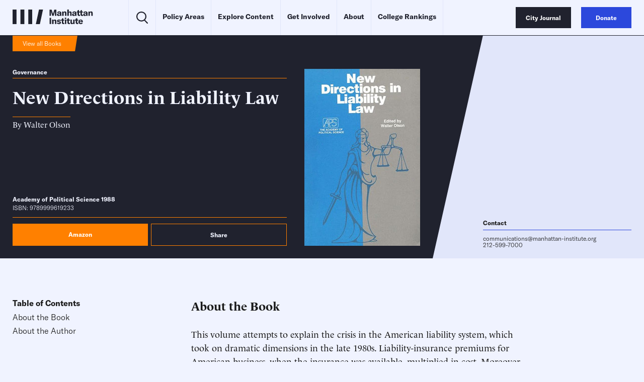

--- FILE ---
content_type: text/html
request_url: https://manhattan.institute/book/new-directions-in-liability-law
body_size: 26025
content:
<!DOCTYPE html>
<html lang="en">
  <head>
    <meta charset="UTF-8" />
    <meta name="viewport" content="width=device-width, initial-scale=1.0">
    <meta http-equiv="X-UA-Compatible" content="ie=edge">
    <meta name='robots' content='index, follow, max-image-preview:large, max-snippet:-1, max-video-preview:-1' />
	<style>img:is([sizes="auto" i], [sizes^="auto," i]) { contain-intrinsic-size: 3000px 1500px }</style>
	
	<!-- This site is optimized with the Yoast SEO Premium plugin v23.9 (Yoast SEO v26.2) - https://yoast.com/wordpress/plugins/seo/ -->
	<title>New Directions in Liability Law | Manhattan Institute</title>
	<meta name="description" content="This volume attempts to explain the crisis in the American liability system, which took on dramatic dimensions in the late 1980s. Liability-insurance premiums for American business, when the insurance was available, multiplied in cost. Moreover, exclusions, exemptions, and increases in deductibles made insurance coverage less effective. The reaction in the business community was vocal, and [&hellip;]" />
	<link rel="canonical" href="https://manhattan.institute/book/new-directions-in-liability-law" />
	<meta property="og:locale" content="en_US" />
	<meta property="og:type" content="article" />
	<meta property="og:title" content="New Directions in Liability Law" />
	<meta property="og:description" content="This volume attempts to explain the crisis in the American liability system, which took on dramatic dimensions in the late 1980s. Liability-insurance premiums for American business, when the insurance was available, multiplied in cost. Moreover, exclusions, exemptions, and increases in deductibles made insurance coverage less effective. The reaction in the business community was vocal, and [&hellip;]" />
	<meta property="og:url" content="https://manhattan.institute/book/new-directions-in-liability-law" />
	<meta property="og:site_name" content="Manhattan Institute" />
	<meta property="article:publisher" content="https://www.facebook.com/ManhattanInst" />
	<meta property="article:modified_time" content="2023-03-09T15:58:17+00:00" />
	<meta property="og:image" content="https://media4.manhattan-institute.org/sites/default/files/BC_NewDirections.jpg" />
	<meta property="og:image:width" content="323" />
	<meta property="og:image:height" content="494" />
	<meta property="og:image:type" content="image/jpeg" />
	<meta name="twitter:card" content="summary_large_image" />
	<meta name="twitter:image" content="https://media4.manhattan-institute.org/sites/default/files/BC_NewDirections.jpg" />
	<meta name="twitter:site" content="@ManhattanInst" />
	<meta name="twitter:label1" content="Est. reading time" />
	<meta name="twitter:data1" content="2 minutes" />
	<script type="application/ld+json" class="yoast-schema-graph">{"@context":"https://schema.org","@graph":[{"@type":["WebPage","ItemPage"],"@id":"https://manhattan.institute/book/new-directions-in-liability-law/","url":"https://manhattan.institute/book/new-directions-in-liability-law/","name":"New Directions in Liability Law | Manhattan Institute","isPartOf":{"@id":"https://manhattan.institute/#website"},"primaryImageOfPage":{"@id":"https://manhattan.institute/book/new-directions-in-liability-law/#primaryimage"},"image":{"@id":"https://manhattan.institute/book/new-directions-in-liability-law/#primaryimage"},"thumbnailUrl":"","datePublished":"2015-09-21T15:58:00+00:00","dateModified":"2023-03-09T15:58:17+00:00","breadcrumb":{"@id":"https://manhattan.institute/book/new-directions-in-liability-law/#breadcrumb"},"inLanguage":"en-US","potentialAction":[{"@type":"ReadAction","target":["https://manhattan.institute/book/new-directions-in-liability-law/"]}]},{"@type":"ImageObject","inLanguage":"en-US","@id":"https://manhattan.institute/book/new-directions-in-liability-law/#primaryimage","url":"","contentUrl":""},{"@type":"BreadcrumbList","@id":"https://manhattan.institute/book/new-directions-in-liability-law/#breadcrumb","itemListElement":[{"@type":"ListItem","position":1,"name":"Home","item":"https://manhattan.institute/"},{"@type":"ListItem","position":2,"name":"New Directions in Liability Law"}]},{"@type":"WebSite","@id":"https://manhattan.institute/#website","url":"https://manhattan.institute/","name":"Manhattan Institute","description":"The Manhattan Institute works to keep America and its great cities prosperous, safe, and free.","publisher":{"@id":"https://manhattan.institute/#organization"},"potentialAction":[{"@type":"SearchAction","target":{"@type":"EntryPoint","urlTemplate":"https://manhattan.institute/?s={search_term_string}"},"query-input":{"@type":"PropertyValueSpecification","valueRequired":true,"valueName":"search_term_string"}}],"inLanguage":"en-US"},{"@type":"Organization","@id":"https://manhattan.institute/#organization","name":"Manhattan Institute","url":"https://manhattan.institute/","logo":{"@type":"ImageObject","inLanguage":"en-US","@id":"https://manhattan.institute/#/schema/logo/image/","url":"","contentUrl":"","caption":"Manhattan Institute"},"image":{"@id":"https://manhattan.institute/#/schema/logo/image/"},"sameAs":["https://www.facebook.com/ManhattanInst","https://x.com/ManhattanInst","https://www.linkedin.com/company/manhattan-institute/","https://www.youtube.com/ManhattanInst","https://www.instagram.com/manhattaninstitute/"],"telephone":"212-599-700","legalName":"Manhattan Institute For Policy Research Inc","foundingDate":"1978-01-01","taxID":"13-2912529"}]}</script>
	<!-- / Yoast SEO Premium plugin. -->


<link rel='stylesheet' id='wp-block-library-css' href='https://manhattan.institute/wp-includes/css/dist/block-library/style.min.css?ver=6.8.1' type='text/css' media='all' />
<style id='classic-theme-styles-inline-css' type='text/css'>
/*! This file is auto-generated */
.wp-block-button__link{color:#fff;background-color:#32373c;border-radius:9999px;box-shadow:none;text-decoration:none;padding:calc(.667em + 2px) calc(1.333em + 2px);font-size:1.125em}.wp-block-file__button{background:#32373c;color:#fff;text-decoration:none}
</style>
<style id='global-styles-inline-css' type='text/css'>
:root{--wp--preset--aspect-ratio--square: 1;--wp--preset--aspect-ratio--4-3: 4/3;--wp--preset--aspect-ratio--3-4: 3/4;--wp--preset--aspect-ratio--3-2: 3/2;--wp--preset--aspect-ratio--2-3: 2/3;--wp--preset--aspect-ratio--16-9: 16/9;--wp--preset--aspect-ratio--9-16: 9/16;--wp--preset--color--black: #000000;--wp--preset--color--cyan-bluish-gray: #abb8c3;--wp--preset--color--white: #ffffff;--wp--preset--color--pale-pink: #f78da7;--wp--preset--color--vivid-red: #cf2e2e;--wp--preset--color--luminous-vivid-orange: #ff6900;--wp--preset--color--luminous-vivid-amber: #fcb900;--wp--preset--color--light-green-cyan: #7bdcb5;--wp--preset--color--vivid-green-cyan: #00d084;--wp--preset--color--pale-cyan-blue: #8ed1fc;--wp--preset--color--vivid-cyan-blue: #0693e3;--wp--preset--color--vivid-purple: #9b51e0;--wp--preset--gradient--vivid-cyan-blue-to-vivid-purple: linear-gradient(135deg,rgba(6,147,227,1) 0%,rgb(155,81,224) 100%);--wp--preset--gradient--light-green-cyan-to-vivid-green-cyan: linear-gradient(135deg,rgb(122,220,180) 0%,rgb(0,208,130) 100%);--wp--preset--gradient--luminous-vivid-amber-to-luminous-vivid-orange: linear-gradient(135deg,rgba(252,185,0,1) 0%,rgba(255,105,0,1) 100%);--wp--preset--gradient--luminous-vivid-orange-to-vivid-red: linear-gradient(135deg,rgba(255,105,0,1) 0%,rgb(207,46,46) 100%);--wp--preset--gradient--very-light-gray-to-cyan-bluish-gray: linear-gradient(135deg,rgb(238,238,238) 0%,rgb(169,184,195) 100%);--wp--preset--gradient--cool-to-warm-spectrum: linear-gradient(135deg,rgb(74,234,220) 0%,rgb(151,120,209) 20%,rgb(207,42,186) 40%,rgb(238,44,130) 60%,rgb(251,105,98) 80%,rgb(254,248,76) 100%);--wp--preset--gradient--blush-light-purple: linear-gradient(135deg,rgb(255,206,236) 0%,rgb(152,150,240) 100%);--wp--preset--gradient--blush-bordeaux: linear-gradient(135deg,rgb(254,205,165) 0%,rgb(254,45,45) 50%,rgb(107,0,62) 100%);--wp--preset--gradient--luminous-dusk: linear-gradient(135deg,rgb(255,203,112) 0%,rgb(199,81,192) 50%,rgb(65,88,208) 100%);--wp--preset--gradient--pale-ocean: linear-gradient(135deg,rgb(255,245,203) 0%,rgb(182,227,212) 50%,rgb(51,167,181) 100%);--wp--preset--gradient--electric-grass: linear-gradient(135deg,rgb(202,248,128) 0%,rgb(113,206,126) 100%);--wp--preset--gradient--midnight: linear-gradient(135deg,rgb(2,3,129) 0%,rgb(40,116,252) 100%);--wp--preset--font-size--small: 13px;--wp--preset--font-size--medium: 20px;--wp--preset--font-size--large: 36px;--wp--preset--font-size--x-large: 42px;--wp--preset--spacing--20: 0.44rem;--wp--preset--spacing--30: 0.67rem;--wp--preset--spacing--40: 1rem;--wp--preset--spacing--50: 1.5rem;--wp--preset--spacing--60: 2.25rem;--wp--preset--spacing--70: 3.38rem;--wp--preset--spacing--80: 5.06rem;--wp--preset--shadow--natural: 6px 6px 9px rgba(0, 0, 0, 0.2);--wp--preset--shadow--deep: 12px 12px 50px rgba(0, 0, 0, 0.4);--wp--preset--shadow--sharp: 6px 6px 0px rgba(0, 0, 0, 0.2);--wp--preset--shadow--outlined: 6px 6px 0px -3px rgba(255, 255, 255, 1), 6px 6px rgba(0, 0, 0, 1);--wp--preset--shadow--crisp: 6px 6px 0px rgba(0, 0, 0, 1);}:where(.is-layout-flex){gap: 0.5em;}:where(.is-layout-grid){gap: 0.5em;}body .is-layout-flex{display: flex;}.is-layout-flex{flex-wrap: wrap;align-items: center;}.is-layout-flex > :is(*, div){margin: 0;}body .is-layout-grid{display: grid;}.is-layout-grid > :is(*, div){margin: 0;}:where(.wp-block-columns.is-layout-flex){gap: 2em;}:where(.wp-block-columns.is-layout-grid){gap: 2em;}:where(.wp-block-post-template.is-layout-flex){gap: 1.25em;}:where(.wp-block-post-template.is-layout-grid){gap: 1.25em;}.has-black-color{color: var(--wp--preset--color--black) !important;}.has-cyan-bluish-gray-color{color: var(--wp--preset--color--cyan-bluish-gray) !important;}.has-white-color{color: var(--wp--preset--color--white) !important;}.has-pale-pink-color{color: var(--wp--preset--color--pale-pink) !important;}.has-vivid-red-color{color: var(--wp--preset--color--vivid-red) !important;}.has-luminous-vivid-orange-color{color: var(--wp--preset--color--luminous-vivid-orange) !important;}.has-luminous-vivid-amber-color{color: var(--wp--preset--color--luminous-vivid-amber) !important;}.has-light-green-cyan-color{color: var(--wp--preset--color--light-green-cyan) !important;}.has-vivid-green-cyan-color{color: var(--wp--preset--color--vivid-green-cyan) !important;}.has-pale-cyan-blue-color{color: var(--wp--preset--color--pale-cyan-blue) !important;}.has-vivid-cyan-blue-color{color: var(--wp--preset--color--vivid-cyan-blue) !important;}.has-vivid-purple-color{color: var(--wp--preset--color--vivid-purple) !important;}.has-black-background-color{background-color: var(--wp--preset--color--black) !important;}.has-cyan-bluish-gray-background-color{background-color: var(--wp--preset--color--cyan-bluish-gray) !important;}.has-white-background-color{background-color: var(--wp--preset--color--white) !important;}.has-pale-pink-background-color{background-color: var(--wp--preset--color--pale-pink) !important;}.has-vivid-red-background-color{background-color: var(--wp--preset--color--vivid-red) !important;}.has-luminous-vivid-orange-background-color{background-color: var(--wp--preset--color--luminous-vivid-orange) !important;}.has-luminous-vivid-amber-background-color{background-color: var(--wp--preset--color--luminous-vivid-amber) !important;}.has-light-green-cyan-background-color{background-color: var(--wp--preset--color--light-green-cyan) !important;}.has-vivid-green-cyan-background-color{background-color: var(--wp--preset--color--vivid-green-cyan) !important;}.has-pale-cyan-blue-background-color{background-color: var(--wp--preset--color--pale-cyan-blue) !important;}.has-vivid-cyan-blue-background-color{background-color: var(--wp--preset--color--vivid-cyan-blue) !important;}.has-vivid-purple-background-color{background-color: var(--wp--preset--color--vivid-purple) !important;}.has-black-border-color{border-color: var(--wp--preset--color--black) !important;}.has-cyan-bluish-gray-border-color{border-color: var(--wp--preset--color--cyan-bluish-gray) !important;}.has-white-border-color{border-color: var(--wp--preset--color--white) !important;}.has-pale-pink-border-color{border-color: var(--wp--preset--color--pale-pink) !important;}.has-vivid-red-border-color{border-color: var(--wp--preset--color--vivid-red) !important;}.has-luminous-vivid-orange-border-color{border-color: var(--wp--preset--color--luminous-vivid-orange) !important;}.has-luminous-vivid-amber-border-color{border-color: var(--wp--preset--color--luminous-vivid-amber) !important;}.has-light-green-cyan-border-color{border-color: var(--wp--preset--color--light-green-cyan) !important;}.has-vivid-green-cyan-border-color{border-color: var(--wp--preset--color--vivid-green-cyan) !important;}.has-pale-cyan-blue-border-color{border-color: var(--wp--preset--color--pale-cyan-blue) !important;}.has-vivid-cyan-blue-border-color{border-color: var(--wp--preset--color--vivid-cyan-blue) !important;}.has-vivid-purple-border-color{border-color: var(--wp--preset--color--vivid-purple) !important;}.has-vivid-cyan-blue-to-vivid-purple-gradient-background{background: var(--wp--preset--gradient--vivid-cyan-blue-to-vivid-purple) !important;}.has-light-green-cyan-to-vivid-green-cyan-gradient-background{background: var(--wp--preset--gradient--light-green-cyan-to-vivid-green-cyan) !important;}.has-luminous-vivid-amber-to-luminous-vivid-orange-gradient-background{background: var(--wp--preset--gradient--luminous-vivid-amber-to-luminous-vivid-orange) !important;}.has-luminous-vivid-orange-to-vivid-red-gradient-background{background: var(--wp--preset--gradient--luminous-vivid-orange-to-vivid-red) !important;}.has-very-light-gray-to-cyan-bluish-gray-gradient-background{background: var(--wp--preset--gradient--very-light-gray-to-cyan-bluish-gray) !important;}.has-cool-to-warm-spectrum-gradient-background{background: var(--wp--preset--gradient--cool-to-warm-spectrum) !important;}.has-blush-light-purple-gradient-background{background: var(--wp--preset--gradient--blush-light-purple) !important;}.has-blush-bordeaux-gradient-background{background: var(--wp--preset--gradient--blush-bordeaux) !important;}.has-luminous-dusk-gradient-background{background: var(--wp--preset--gradient--luminous-dusk) !important;}.has-pale-ocean-gradient-background{background: var(--wp--preset--gradient--pale-ocean) !important;}.has-electric-grass-gradient-background{background: var(--wp--preset--gradient--electric-grass) !important;}.has-midnight-gradient-background{background: var(--wp--preset--gradient--midnight) !important;}.has-small-font-size{font-size: var(--wp--preset--font-size--small) !important;}.has-medium-font-size{font-size: var(--wp--preset--font-size--medium) !important;}.has-large-font-size{font-size: var(--wp--preset--font-size--large) !important;}.has-x-large-font-size{font-size: var(--wp--preset--font-size--x-large) !important;}
:where(.wp-block-post-template.is-layout-flex){gap: 1.25em;}:where(.wp-block-post-template.is-layout-grid){gap: 1.25em;}
:where(.wp-block-columns.is-layout-flex){gap: 2em;}:where(.wp-block-columns.is-layout-grid){gap: 2em;}
:root :where(.wp-block-pullquote){font-size: 1.5em;line-height: 1.6;}
</style>
<link rel='stylesheet' id='ttd_topics_public_css-css' href='https://manhattan.institute/wp-content/plugins/ttd-topics/public/css/ttd-topics-public.css?ver=3.5.12' type='text/css' media='all' />
<link rel='stylesheet' id='style-css' href='https://manhattan.institute/wp-content/themes/mi-theme/style.css?ver=6396359' type='text/css' media='all' />
<link rel='stylesheet' id='daterangepicker-css' href='https://manhattan.institute/wp-content/themes/mi-theme/uneets/src/css/daterangepicker.css?ver=6.8.1' type='text/css' media='all' />
<link rel='stylesheet' id='custom-style-css' href='https://manhattan.institute/wp-content/themes/mi-theme/custom-css.css?ver=6396359' type='text/css' media='all' />
<script>
        window.wp_variables = {
          template_directory_uri: "https://manhattan.institute/wp-content/themes/mi-theme"
        }
      </script><script type="text/javascript" src="https://manhattan.institute/wp-includes/js/jquery/jquery.min.js?ver=3.7.1" id="jquery-core-js"></script>
<script type="text/javascript" src="https://manhattan.institute/wp-includes/js/jquery/jquery-migrate.min.js?ver=3.4.1" id="jquery-migrate-js"></script>
<script src="https://manhattan.institute/wp-content/plugins/ttd-topics/public/js/ttd-post.js?ver=3.5.12" type="module"></script><link rel="https://api.w.org/" href="https://manhattan.institute/wp-json/" /><link rel="alternate" title="JSON" type="application/json" href="https://manhattan.institute/wp-json/wp/v2/book/194766" /><link rel="EditURI" type="application/rsd+xml" title="RSD" href="https://manhattan.institute/xmlrpc.php?rsd" />
<meta name="generator" content="WordPress 6.8.1" />
<link rel='shortlink' href='https://manhattan.institute/?p=194766' />
<link rel="alternate" title="oEmbed (JSON)" type="application/json+oembed" href="https://manhattan.institute/wp-json/oembed/1.0/embed?url=https%3A%2F%2Fmanhattan.institute%2Fbook%2Fnew-directions-in-liability-law%2F" />
<link rel="alternate" title="oEmbed (XML)" type="text/xml+oembed" href="https://manhattan.institute/wp-json/oembed/1.0/embed?url=https%3A%2F%2Fmanhattan.institute%2Fbook%2Fnew-directions-in-liability-law%2F&#038;format=xml" />
<script>
(function() {
  const match = document.cookie.match(/(?:^|; )geo=([^;]*)/);
  const geo = match ? decodeURIComponent(match[1]) : null;

  if (geo === 'CA') {
    const s = document.createElement('script');
    s.src = 'https://cmp.osano.com/xjWujcT8l1/6e79aa43-0816-4acb-ae16-07c4787bbedc/osano.js?variant=three';
    s.dataset.cfasync = 'false';
    const head = document.head;
    head.insertBefore(s, head.firstChild); 
  }
	else{
			const s = document.createElement('script');
			s.src = 'https://cmp.osano.com/xjWujcT8l1/d64542de-1ff7-42d4-a39a-000e3bdc70c1/osano.js?variant=three';
			s.dataset.cfasync = 'false';
			const head = document.head;
			head.insertBefore(s, head.firstChild);
		}
})();
</script>

<!-- Start VWO Async SmartCode -->
<link rel="preconnect" href="https://dev.visualwebsiteoptimizer.com" />
<script type='text/javascript' id='vwoCode'>
window._vwo_code || (function() {
var account_id=1061061,
version=2.1,
settings_tolerance=2000,
hide_element='body',
hide_element_style = 'opacity:0 !important;filter:alpha(opacity=0) !important;background:none !important;transition:none !important;',
/* DO NOT EDIT BELOW THIS LINE */
f=false,w=window,d=document,v=d.querySelector('#vwoCode'),cK='_vwo_'+account_id+'_settings',cc={};try{var c=JSON.parse(localStorage.getItem('_vwo_'+account_id+'_config'));cc=c&&typeof c==='object'?c:{}}catch(e){}var stT=cc.stT==='session'?w.sessionStorage:w.localStorage;code={nonce:v&&v.nonce,use_existing_jquery:function(){return typeof use_existing_jquery!=='undefined'?use_existing_jquery:undefined},library_tolerance:function(){return typeof library_tolerance!=='undefined'?library_tolerance:undefined},settings_tolerance:function(){return cc.sT||settings_tolerance},hide_element_style:function(){return'{'+(cc.hES||hide_element_style)+'}'},hide_element:function(){if(performance.getEntriesByName('first-contentful-paint')[0]){return''}return typeof cc.hE==='string'?cc.hE:hide_element},getVersion:function(){return version},finish:function(e){if(!f){f=true;var t=d.getElementById('_vis_opt_path_hides');if(t)t.parentNode.removeChild(t);if(e)(new Image).src='https://dev.visualwebsiteoptimizer.com/ee.gif?a='+account_id+e}},finished:function(){return f},addScript:function(e){var t=d.createElement('script');t.type='text/javascript';if(e.src){t.src=e.src}else{t.text=e.text}v&&t.setAttribute('nonce',v.nonce);d.getElementsByTagName('head')[0].appendChild(t)},load:function(e,t){var n=this.getSettings(),i=d.createElement('script'),r=this;t=t||{};if(n){i.textContent=n;d.getElementsByTagName('head')[0].appendChild(i);if(!w.VWO||VWO.caE){stT.removeItem(cK);r.load(e)}}else{var o=new XMLHttpRequest;o.open('GET',e,true);o.withCredentials=!t.dSC;o.responseType=t.responseType||'text';o.onload=function(){if(t.onloadCb){return t.onloadCb(o,e)}if(o.status===200||o.status===304){_vwo_code.addScript({text:o.responseText})}else{_vwo_code.finish('&e=loading_failure:'+e)}};o.onerror=function(){if(t.onerrorCb){return t.onerrorCb(e)}_vwo_code.finish('&e=loading_failure:'+e)};o.send()}},getSettings:function(){try{var e=stT.getItem(cK);if(!e){return}e=JSON.parse(e);if(Date.now()>e.e){stT.removeItem(cK);return}return e.s}catch(e){return}},init:function(){if(d.URL.indexOf('__vwo_disable__')>-1)return;var e=this.settings_tolerance();w._vwo_settings_timer=setTimeout(function(){_vwo_code.finish();stT.removeItem(cK)},e);var t;if(this.hide_element()!=='body'){t=d.createElement('style');var n=this.hide_element(),i=n?n+this.hide_element_style():'',r=d.getElementsByTagName('head')[0];t.setAttribute('id','_vis_opt_path_hides');v&&t.setAttribute('nonce',v.nonce);t.setAttribute('type','text/css');if(t.styleSheet)t.styleSheet.cssText=i;else t.appendChild(d.createTextNode(i));r.appendChild(t)}else{t=d.getElementsByTagName('head')[0];var i=d.createElement('div');i.style.cssText='z-index: 2147483647 !important;position: fixed !important;left: 0 !important;top: 0 !important;width: 100% !important;height: 100% !important;background: white !important;display: block !important;';i.setAttribute('id','_vis_opt_path_hides');i.classList.add('_vis_hide_layer');t.parentNode.insertBefore(i,t.nextSibling)}var o=window._vis_opt_url||d.URL,s='https://dev.visualwebsiteoptimizer.com/j.php?a='+account_id+'&u='+encodeURIComponent(o)+'&vn='+version;if(w.location.search.indexOf('_vwo_xhr')!==-1){this.addScript({src:s})}else{this.load(s+'&x=true')}}};w._vwo_code=code;code.init();})();
</script>
<!-- End VWO Async SmartCode -->
<!-- Google Tag Manager -->
	<script>(function(w,d,s,l,i){w[l]=w[l]||[];w[l].push({'gtm.start':
		new Date().getTime(),event:'gtm.js'});var f=d.getElementsByTagName(s)[0],
                j=d.createElement(s),dl=l!='dataLayer'?'&l='+l:'';j.async=true;j.src=
                'https://www.googletagmanager.com/gtm.js?id='+i+dl;f.parentNode.insertBefore(j,f);
            })(window,document,'script','dataLayer','GTM-MKFSQGN');</script>
<!-- End Google Tag Manager -->
<script type='text/javascript' src='https://platform-api.sharethis.com/js/sharethis.js#property=6478915aa660b80019d55f13&product=sop' async='async'></script>
<!-- Fundraise Up: the new standard for online giving -->
<script>(function(w,d,s,n,a){if(!w[n]){var l='call,catch,on,once,set,then,track'
  .split(','),i,o=function(n){return'function'==typeof n?o.l.push([arguments])&&o
  :function(){return o.l.push([n,arguments])&&o}},t=d.getElementsByTagName(s)[0],
  j=d.createElement(s);j.async=!0;j.src='https://cdn.fundraiseup.com/widget/'+a+'';
  t.parentNode.insertBefore(j,t);o.s=Date.now();o.v=4;o.h=w.location.href;o.l=[];
  for(i=0;i<7;i++)o[l[i]]=o(l[i]);w[n]=o}
  })(window,document,'script','FundraiseUp','APMGQCXY');</script>
<!-- End Fundraise Up -->
<link rel="icon" href="https://media4.manhattan-institute.org/wp-content/uploads/MI-150x150.png" sizes="32x32" />
<link rel="icon" href="https://media4.manhattan-institute.org/wp-content/uploads/MI.png" sizes="192x192" />
<link rel="apple-touch-icon" href="https://media4.manhattan-institute.org/wp-content/uploads/MI.png" />
<meta name="msapplication-TileImage" content="https://media4.manhattan-institute.org/wp-content/uploads/MI.png" />
    <script>
      
      window.integrator = {
        preview_endpoint_base_url: 'https://search.manhattan.institute/api/mi/preview',
        event_endpoint_base_url: 'https://search.manhattan.institute/api/mi/event'
      };
      window.search = {"mi":{"endpoint_base_url":"https://search.manhattan.institute/api/mi/search"},"cj":{"endpoint_base_url":"https://search.manhattan.institute/api/cj/search"},"tass":{"endpoint_base_url":"https://search.manhattan.institute/api/tass/search"},"":{"endpoint_base_url":null},"pm":{"endpoint_base_url":null}};
      window.sites = {"mi":{"url":"https://manhattan.institute"},"cj":{"url":"https://www.city-journal.org"},"tass":{"url":"https://www.adamsmithsociety.com"},"":{"url":"https://manhattan.institute/presidents-update-2024"},"pm":{"url":"https://www.proxymonitor.org"}};
      window.site = 'mi';
    </script>
  </head>

  <body class="u_body wp-singular book-template-default single single-book postid-194766 wp-theme-mi-theme">
    <!-- Google Tag Manager (noscript) -->
	<noscript><iframe src="https://www.googletagmanager.com/ns.html?id=GTM-MKFSQGN"
	 height="0" width="0" style="display:none;visibility:hidden"></iframe></noscript>
<!-- End Google Tag Manager (noscript) -->



    <div class="u_header">
  <div class="wrapper">
    <div class="logo">
      <a href="https://manhattan.institute">
        <svg viewBox="0 0 163 30" fill="none" xmlns="http://www.w3.org/2000/svg">
<path d="M7.94824 0.00593185H0.000488281V29.9226H7.94824V0.00593185Z" fill="currentColor"/>
<path d="M23.8437 0.00593185H15.896V29.9226H23.8437V0.00593185Z" fill="currentColor"/>
<path d="M39.7383 0.00585938H31.7905V29.9225H39.7383V0.00585938Z" fill="currentColor"/>
<path d="M61.6052 0.0107422L55.2587 29.9231H47.1187L53.4651 0.0107422H61.6052Z" fill="currentColor"/>
<path d="M74.9727 13.0303H77.5607V4.33145C77.5607 3.82821 77.5248 3.34294 77.4889 2.9116H77.5428C77.5787 3.25308 77.6866 3.79226 77.8124 4.13375L80.4903 13.0303H83.0424L85.6126 4.13375C85.7204 3.79226 85.8462 3.25308 85.8822 2.89362H85.9361C85.8822 3.37889 85.8642 3.84618 85.8642 4.33145V13.0303H88.632V0.269592H84.4084L82.1618 8.05182C81.9821 8.68087 81.8922 9.18411 81.8383 9.63343H81.8023C81.7484 9.18411 81.6765 8.69884 81.4968 8.08777L79.1423 0.269592H74.9727V13.0303Z" fill="currentColor"/>
<path d="M92.9851 13.246C94.3869 13.246 95.5372 12.6169 95.9865 11.6104C96.0045 12.1137 96.0404 12.5989 96.1303 13.0303H98.9341C98.7723 12.4731 98.6824 11.5925 98.6824 10.5321V7.54858C98.6824 4.9605 97.3884 3.82821 94.4948 3.82821C91.9426 3.82821 90.3251 5.01442 90.1813 7.0094H93.039C93.0929 6.1467 93.5961 5.67941 94.4768 5.67941C95.3755 5.67941 95.8068 6.12873 95.8068 7.15318V7.45872L93.6321 7.76426C92.2662 7.94398 91.4035 8.23155 90.8104 8.64492C90.1993 9.07627 89.8937 9.74127 89.8937 10.586C89.8937 12.1856 91.1339 13.246 92.9851 13.246ZM94.0634 11.4127C93.3086 11.4127 92.8053 10.9994 92.8053 10.3703C92.8053 9.70532 93.2906 9.32789 94.351 9.13019L95.8967 8.87857V9.59748C95.8967 10.6759 95.1598 11.4127 94.0634 11.4127Z" fill="currentColor"/>
<path d="M100.394 13.0303H103.288V8.17763C103.288 6.79372 103.845 6.02089 104.851 6.02089C105.768 6.02089 106.199 6.614 106.199 7.85412V13.0303H109.075V7.45872C109.075 5.06833 108.087 3.82821 106.146 3.82821C104.78 3.82821 103.791 4.45726 103.162 5.76927V4.04388H100.394V13.0303Z" fill="currentColor"/>
<path d="M110.897 13.0303H113.791V8.1956C113.791 6.79372 114.348 6.02089 115.372 6.02089C116.253 6.02089 116.702 6.59602 116.702 7.72831V13.0303H119.578V7.44075C119.578 5.05036 118.589 3.82821 116.648 3.82821C115.3 3.82821 114.348 4.42131 113.791 5.64346V0H110.897V13.0303Z" fill="currentColor"/>
<path d="M123.662 13.246C125.064 13.246 126.215 12.6169 126.664 11.6104C126.682 12.1137 126.718 12.5989 126.808 13.0303H129.611C129.45 12.4731 129.36 11.5925 129.36 10.5321V7.54858C129.36 4.9605 128.066 3.82821 125.172 3.82821C122.62 3.82821 121.002 5.01442 120.859 7.0094H123.716C123.77 6.1467 124.273 5.67941 125.154 5.67941C126.053 5.67941 126.484 6.12873 126.484 7.15318V7.45872L124.309 7.76426C122.944 7.94398 122.081 8.23155 121.488 8.64492C120.877 9.07627 120.571 9.74127 120.571 10.586C120.571 12.1856 121.811 13.246 123.662 13.246ZM124.741 11.4127C123.986 11.4127 123.483 10.9994 123.483 10.3703C123.483 9.70532 123.968 9.32789 125.028 9.13019L126.574 8.87857V9.59748C126.574 10.6759 125.837 11.4127 124.741 11.4127Z" fill="currentColor"/>
<path d="M129.957 5.96698H131.521V10.1367C131.521 12.1137 132.509 13.192 134.9 13.192C135.421 13.192 135.87 13.1381 136.535 13.0123V10.7298C136.266 10.7837 136.05 10.8196 135.709 10.8196C134.846 10.8196 134.397 10.3523 134.397 9.4537V5.96698H136.535V4.04388H134.397V0.772831L131.521 1.88715V4.04388H129.957V5.96698Z" fill="currentColor"/>
<path d="M136.005 5.96698H137.568V10.1367C137.568 12.1137 138.557 13.192 140.947 13.192C141.469 13.192 141.918 13.1381 142.583 13.0123V10.7298C142.313 10.7837 142.098 10.8196 141.756 10.8196C140.893 10.8196 140.444 10.3523 140.444 9.4537V5.96698H142.583V4.04388H140.444V0.772831L137.568 1.88715V4.04388H136.005V5.96698Z" fill="currentColor"/>
<path d="M146.148 13.246C147.55 13.246 148.7 12.6169 149.15 11.6104C149.168 12.1137 149.203 12.5989 149.293 13.0303H152.097C151.935 12.4731 151.845 11.5925 151.845 10.5321V7.54858C151.845 4.9605 150.551 3.82821 147.658 3.82821C145.106 3.82821 143.488 5.01442 143.344 7.0094H146.202C146.256 6.1467 146.759 5.67941 147.64 5.67941C148.538 5.67941 148.97 6.12873 148.97 7.15318V7.45872L146.795 7.76426C145.429 7.94398 144.566 8.23155 143.973 8.64492C143.362 9.07627 143.057 9.74127 143.057 10.586C143.057 12.1856 144.297 13.246 146.148 13.246ZM147.226 11.4127C146.472 11.4127 145.968 10.9994 145.968 10.3703C145.968 9.70532 146.454 9.32789 147.514 9.13019L149.06 8.87857V9.59748C149.06 10.6759 148.323 11.4127 147.226 11.4127Z" fill="currentColor"/>
<path d="M153.557 13.0303H156.451V8.17763C156.451 6.79372 157.008 6.02089 158.014 6.02089C158.931 6.02089 159.362 6.614 159.362 7.85412V13.0303H162.238V7.45872C162.238 5.06833 161.25 3.82821 159.309 3.82821C157.943 3.82821 156.954 4.45726 156.325 5.76927V4.04388H153.557V13.0303Z" fill="currentColor"/>
<path d="M78.0101 29.7843V17.0236H74.9727V29.7843H78.0101Z" fill="currentColor"/>
<path d="M80.0119 29.7843H82.9055V24.9317C82.9055 23.5478 83.4627 22.7749 84.4692 22.7749C85.3858 22.7749 85.8171 23.368 85.8171 24.6082V29.7843H88.6928V24.2128C88.6928 21.8224 87.7043 20.5822 85.7632 20.5822C84.3973 20.5822 83.4088 21.2113 82.7797 22.5233V20.7979H80.0119V29.7843Z" fill="currentColor"/>
<path d="M93.9476 30C96.4818 30 97.9196 28.8318 97.9196 27.0345C97.9196 25.5248 97.1468 24.6082 95.2956 24.3026L93.5162 23.9971C92.8153 23.8713 92.5277 23.6915 92.5277 23.2602C92.5277 22.757 92.9411 22.5053 93.7858 22.5053C94.9181 22.5053 95.8168 22.8828 96.5177 23.5837L98.0095 22.2537C97.2726 21.1933 95.7449 20.5822 93.9476 20.5822C91.4853 20.5822 89.9936 21.7145 89.9936 23.4219C89.9936 24.9496 90.9282 25.8663 92.7794 26.1718L94.1812 26.4234C95.1697 26.5672 95.4573 26.7469 95.4573 27.2322C95.4573 27.7175 94.99 28.041 94.0015 28.041C92.7614 28.041 91.8088 27.5737 91.1618 26.693L89.5083 27.9152C90.353 29.2811 91.9886 30 93.9476 30Z" fill="currentColor"/>
<path d="M98.1615 22.721H99.7252V26.8907C99.7252 28.8677 100.714 29.9461 103.104 29.9461C103.625 29.9461 104.075 29.8922 104.74 29.7664V27.4838C104.47 27.5377 104.254 27.5737 103.913 27.5737C103.05 27.5737 102.601 27.1064 102.601 26.2077V22.721H104.74V20.7979H102.601V17.5269L99.7252 18.6412V20.7979H98.1615V22.721Z" fill="currentColor"/>
<path d="M105.809 19.5039H108.81V16.8798H105.809V19.5039ZM105.863 29.7843H108.756V20.7979H105.863V29.7843Z" fill="currentColor"/>
<path d="M109.51 22.721H111.073V26.8907C111.073 28.8677 112.062 29.9461 114.452 29.9461C114.973 29.9461 115.423 29.8922 116.088 29.7664V27.4838C115.818 27.5377 115.602 27.5737 115.261 27.5737C114.398 27.5737 113.949 27.1064 113.949 26.2077V22.721H116.088V20.7979H113.949V17.5269L111.073 18.6412V20.7979H109.51V22.721Z" fill="currentColor"/>
<path d="M120.086 30C121.398 30 122.459 29.2811 122.89 28.1488V29.7843H125.64V20.7979H122.746V25.9381C122.746 27.0704 122.171 27.8073 121.237 27.8073C120.392 27.8073 119.943 27.2322 119.943 26.1179V20.7979H117.067V26.6211C117.067 28.7239 117.966 30 120.086 30Z" fill="currentColor"/>
<path d="M126.387 22.721H127.95V26.8907C127.95 28.8677 128.939 29.9461 131.329 29.9461C131.85 29.9461 132.3 29.8922 132.965 29.7664V27.4838C132.695 27.5377 132.479 27.5737 132.138 27.5737C131.275 27.5737 130.826 27.1064 130.826 26.2077V22.721H132.965V20.7979H130.826V17.5269L127.95 18.6412V20.7979H126.387V22.721Z" fill="currentColor"/>
<path d="M142.285 25.0754C142.285 22.2178 140.704 20.5822 137.882 20.5822C135.078 20.5822 133.317 22.4334 133.317 25.381C133.317 28.2926 135.114 30 138.08 30C139.949 30 141.477 29.1193 142.195 27.6456L140.075 26.675C139.661 27.5018 138.996 27.9331 138.116 27.9331C136.911 27.9331 136.067 27.1603 136.049 25.9381H142.285V25.0754ZM139.5 24.3206H136.049C136.085 23.0445 136.714 22.2897 137.828 22.2897C138.906 22.2897 139.5 22.9726 139.5 24.2487V24.3206Z" fill="currentColor"/>
</svg>
      </a>
    </div>

    <nav class="menu">
      <a href="/search" class="search">
        <svg width="23" height="24" viewBox="0 0 23 24" fill="none" xmlns="http://www.w3.org/2000/svg" class="icon">
  <path d="M22.6892 22.1633L17.2926 16.6335C18.9881 14.8653 20.0315 12.4824 20.0315 9.86939C20.0315 4.43265 15.5527 0 10.0158 0C4.47887 0 -0.0245082 4.43265 0.000100377 9.86939C0.000100377 15.3061 4.47887 19.7388 10.0158 19.7388C12.0854 19.7388 14.0122 19.1143 15.6143 18.0441L21.1143 23.6571C21.3358 23.8776 21.6065 24 21.9018 24C22.1725 24 22.4678 23.902 22.6646 23.7061C23.1076 23.2898 23.1076 22.6041 22.6892 22.1633ZM2.16566 9.86939C2.16566 5.63265 5.68469 2.17959 10.0158 2.17959C14.3469 2.17959 17.8414 5.63265 17.8414 9.86939C17.8414 14.1061 14.3223 17.5592 10.0158 17.5592C5.7093 17.5592 2.16566 14.1061 2.16566 9.86939Z" fill="currentColor" class="icon-fill"/>
</svg>
      </a>

      <ul id="menu-main-menu" class=""><li id="menu-item-203372" class="menu-item menu-item-type-custom menu-item-object-custom menu-item-has-children menu-item-203372"><a href="#">Policy Areas</a>
<ul class="sub-menu">
	<li id="menu-item-203373" class="menu-item menu-item-type-taxonomy menu-item-object-policy menu-item-203373"><a href="https://manhattan.institute/policy/cities">Cities</a></li>
	<li id="menu-item-203374" class="menu-item menu-item-type-taxonomy menu-item-object-policy menu-item-203374"><a href="https://manhattan.institute/policy/culture">Culture</a></li>
	<li id="menu-item-203375" class="menu-item menu-item-type-taxonomy menu-item-object-policy menu-item-203375"><a href="https://manhattan.institute/policy/economics">Economics</a></li>
	<li id="menu-item-203376" class="menu-item menu-item-type-taxonomy menu-item-object-policy menu-item-203376"><a href="https://manhattan.institute/policy/education">Education</a></li>
	<li id="menu-item-203378" class="menu-item menu-item-type-taxonomy menu-item-object-policy menu-item-203378"><a href="https://manhattan.institute/policy/governance">Governance</a></li>
	<li id="menu-item-203379" class="menu-item menu-item-type-taxonomy menu-item-object-policy menu-item-203379"><a href="https://manhattan.institute/policy/health">Health</a></li>
	<li id="menu-item-203380" class="menu-item menu-item-type-taxonomy menu-item-object-policy menu-item-203380"><a href="https://manhattan.institute/policy/public-safety">Public Safety</a></li>
	<li id="menu-item-203377" class="menu-item menu-item-type-taxonomy menu-item-object-policy menu-item-203377"><a href="https://manhattan.institute/policy/tech">Tech</a></li>
</ul>
</li>
<li id="menu-item-203345" class="menu-item menu-item-type-custom menu-item-object-custom menu-item-has-children menu-item-203345"><a href="#">Explore Content</a>
<ul class="sub-menu">
	<li id="menu-item-203346" class="menu-item menu-item-type-post_type menu-item-object-page menu-item-203346"><a href="https://manhattan.institute/articles">Publications</a></li>
	<li id="menu-item-237350" class="menu-item menu-item-type-post_type menu-item-object-page menu-item-237350"><a href="https://manhattan.institute/polls">Polls</a></li>
	<li id="menu-item-203836" class="menu-item menu-item-type-custom menu-item-object-custom menu-item-203836"><a href="/books">Books</a></li>
	<li id="menu-item-203347" class="menu-item menu-item-type-post_type menu-item-object-page menu-item-203347"><a href="https://manhattan.institute/multimedia">Multimedia</a></li>
	<li id="menu-item-203371" class="menu-item menu-item-type-post_type menu-item-object-page menu-item-203371"><a href="https://manhattan.institute/podcasts">Podcasts</a></li>
	<li id="menu-item-203349" class="menu-item menu-item-type-post_type menu-item-object-page menu-item-203349"><a href="https://manhattan.institute/projects">Projects</a></li>
</ul>
</li>
<li id="menu-item-203350" class="menu-item menu-item-type-custom menu-item-object-custom menu-item-has-children menu-item-203350"><a href="#">Get Involved</a>
<ul class="sub-menu">
	<li id="menu-item-203351" class="menu-item menu-item-type-post_type menu-item-object-page menu-item-203351"><a href="https://manhattan.institute/events">Events</a></li>
	<li id="menu-item-203355" class="menu-item menu-item-type-post_type menu-item-object-page menu-item-203355"><a href="https://manhattan.institute/careers">Careers</a></li>
	<li id="menu-item-203352" class="menu-item menu-item-type-post_type menu-item-object-page menu-item-203352"><a href="https://manhattan.institute/subscribe">Subscribe</a></li>
</ul>
</li>
<li id="menu-item-203358" class="menu-item menu-item-type-custom menu-item-object-custom menu-item-has-children menu-item-203358"><a href="#">About</a>
<ul class="sub-menu">
	<li id="menu-item-203768" class="menu-item menu-item-type-post_type menu-item-object-page menu-item-203768"><a href="https://manhattan.institute/about">About MI</a></li>
	<li id="menu-item-203360" class="menu-item menu-item-type-post_type menu-item-object-page menu-item-203360"><a href="https://manhattan.institute/research-integrity">Research Integrity</a></li>
	<li id="menu-item-203361" class="menu-item menu-item-type-post_type menu-item-object-page menu-item-203361"><a href="https://manhattan.institute/press-media">Press &#038; Media</a></li>
	<li id="menu-item-203362" class="menu-item menu-item-type-post_type menu-item-object-page menu-item-203362"><a href="https://manhattan.institute/staff">Staff</a></li>
	<li id="menu-item-203363" class="menu-item menu-item-type-post_type menu-item-object-page menu-item-203363"><a href="https://manhattan.institute/board-of-trustees">Trustees</a></li>
	<li id="menu-item-203364" class="menu-item menu-item-type-post_type menu-item-object-page menu-item-203364"><a href="https://manhattan.institute/scholars">Scholars</a></li>
</ul>
</li>
<li id="menu-item-239390" class="menu-item menu-item-type-custom menu-item-object-custom menu-item-239390"><a href="https://collegerankings.city-journal.org">College Rankings</a></li>
</ul>    </nav>

    <div class="actions">
      
<a  class="m_button style-dark"
        href="https://www.city-journal.org"
          target="_blank"
        >
  <span class="button-wrapper">
              <span class="button-title">City Journal</span>
      </span>
</a>

      
<a  class="m_button style-primary"
        href="/donate"
        >
  <span class="button-wrapper">
              <span class="button-title">Donate</span>
      </span>
</a>
    </div>

    <button id="mobile-menu-trigger" class="mobile-menu-toggler js-mobile-menu-toggler" aria-haspopup="true" aria-controls="mobile-menu">
      <div aria-hidden="true"></div>
      <div aria-hidden="true"></div>
      <div aria-hidden="true"></div>
    </button>
  </div>

  <div role="menu" class="mobile-menu js-mobile-menu" aria-labelledby="mobile-menu-trigger">
    <nav>
      <a href="/search" class="search">Search</a>
      <ul id="menu-main-menu-1" class=""><li class="menu-item menu-item-type-custom menu-item-object-custom menu-item-has-children menu-item-203372"><a href="#">Policy Areas</a>
<ul class="sub-menu">
	<li class="menu-item menu-item-type-taxonomy menu-item-object-policy menu-item-203373"><a href="https://manhattan.institute/policy/cities">Cities</a></li>
	<li class="menu-item menu-item-type-taxonomy menu-item-object-policy menu-item-203374"><a href="https://manhattan.institute/policy/culture">Culture</a></li>
	<li class="menu-item menu-item-type-taxonomy menu-item-object-policy menu-item-203375"><a href="https://manhattan.institute/policy/economics">Economics</a></li>
	<li class="menu-item menu-item-type-taxonomy menu-item-object-policy menu-item-203376"><a href="https://manhattan.institute/policy/education">Education</a></li>
	<li class="menu-item menu-item-type-taxonomy menu-item-object-policy menu-item-203378"><a href="https://manhattan.institute/policy/governance">Governance</a></li>
	<li class="menu-item menu-item-type-taxonomy menu-item-object-policy menu-item-203379"><a href="https://manhattan.institute/policy/health">Health</a></li>
	<li class="menu-item menu-item-type-taxonomy menu-item-object-policy menu-item-203380"><a href="https://manhattan.institute/policy/public-safety">Public Safety</a></li>
	<li class="menu-item menu-item-type-taxonomy menu-item-object-policy menu-item-203377"><a href="https://manhattan.institute/policy/tech">Tech</a></li>
</ul>
</li>
<li class="menu-item menu-item-type-custom menu-item-object-custom menu-item-has-children menu-item-203345"><a href="#">Explore Content</a>
<ul class="sub-menu">
	<li class="menu-item menu-item-type-post_type menu-item-object-page menu-item-203346"><a href="https://manhattan.institute/articles">Publications</a></li>
	<li class="menu-item menu-item-type-post_type menu-item-object-page menu-item-237350"><a href="https://manhattan.institute/polls">Polls</a></li>
	<li class="menu-item menu-item-type-custom menu-item-object-custom menu-item-203836"><a href="/books">Books</a></li>
	<li class="menu-item menu-item-type-post_type menu-item-object-page menu-item-203347"><a href="https://manhattan.institute/multimedia">Multimedia</a></li>
	<li class="menu-item menu-item-type-post_type menu-item-object-page menu-item-203371"><a href="https://manhattan.institute/podcasts">Podcasts</a></li>
	<li class="menu-item menu-item-type-post_type menu-item-object-page menu-item-203349"><a href="https://manhattan.institute/projects">Projects</a></li>
</ul>
</li>
<li class="menu-item menu-item-type-custom menu-item-object-custom menu-item-has-children menu-item-203350"><a href="#">Get Involved</a>
<ul class="sub-menu">
	<li class="menu-item menu-item-type-post_type menu-item-object-page menu-item-203351"><a href="https://manhattan.institute/events">Events</a></li>
	<li class="menu-item menu-item-type-post_type menu-item-object-page menu-item-203355"><a href="https://manhattan.institute/careers">Careers</a></li>
	<li class="menu-item menu-item-type-post_type menu-item-object-page menu-item-203352"><a href="https://manhattan.institute/subscribe">Subscribe</a></li>
</ul>
</li>
<li class="menu-item menu-item-type-custom menu-item-object-custom menu-item-has-children menu-item-203358"><a href="#">About</a>
<ul class="sub-menu">
	<li class="menu-item menu-item-type-post_type menu-item-object-page menu-item-203768"><a href="https://manhattan.institute/about">About MI</a></li>
	<li class="menu-item menu-item-type-post_type menu-item-object-page menu-item-203360"><a href="https://manhattan.institute/research-integrity">Research Integrity</a></li>
	<li class="menu-item menu-item-type-post_type menu-item-object-page menu-item-203361"><a href="https://manhattan.institute/press-media">Press &#038; Media</a></li>
	<li class="menu-item menu-item-type-post_type menu-item-object-page menu-item-203362"><a href="https://manhattan.institute/staff">Staff</a></li>
	<li class="menu-item menu-item-type-post_type menu-item-object-page menu-item-203363"><a href="https://manhattan.institute/board-of-trustees">Trustees</a></li>
	<li class="menu-item menu-item-type-post_type menu-item-object-page menu-item-203364"><a href="https://manhattan.institute/scholars">Scholars</a></li>
</ul>
</li>
<li class="menu-item menu-item-type-custom menu-item-object-custom menu-item-239390"><a href="https://collegerankings.city-journal.org">College Rankings</a></li>
</ul>      <a href="/donate" class="donate">Donate</a>
    </nav>

    <div class="information">
      <address>
        52 Vanderbilt Avenue<br>
        New York, NY 10017
      </address>

      <div class="contact">
        (212) 599-7000<br>
        <a href="mailto:info@manhattan-institute.org">info@manhattan-institute.org</a>
      </div>
    </div>

    
  <div class="m_social">
    <ul class="list">
              <li class="list-item">
          <a href="https://www.facebook.com/ManhattanInst" target="_blank" class="list-item-link">
            <svg width="26" height="27" viewBox="0 0 26 27" fill="currentColor" xmlns="http://www.w3.org/2000/svg" class="icon">
  <path d="M25.799 13.6788C25.799 6.58408 19.9943 0.779297 12.8995 0.779297C5.80478 0.779297 0 6.58408 0 13.6788C0 20.1286 4.67608 25.4496 10.8033 26.4171V17.3874H7.57847V13.6788H10.8033V10.7764C10.8033 7.55155 12.7383 5.77786 15.6407 5.77786C17.0919 5.77786 18.5431 6.10035 18.5431 6.10035V9.32523H16.9306C15.3182 9.32523 14.8345 10.2927 14.8345 11.2602V13.6788H18.3818L17.7368 17.3874H14.6732V26.5783C21.123 25.6109 25.799 20.1286 25.799 13.6788Z" class="icon-fill"/>
</svg>
          </a>
        </li>
              <li class="list-item">
          <a href="https://twitter.com/ManhattanInst" target="_blank" class="list-item-link">
            <svg width="26" viewBox="0 0 1200 1227" xmlns="http://www.w3.org/2000/svg" class="icon" fill="currentColor">
<path d="M714.163 519.284L1160.89 0H1055.03L667.137 450.887L357.328 0H0L468.492 681.821L0 1226.37H105.866L515.491 750.218L842.672 1226.37H1200L714.137 519.284H714.163ZM569.165 687.828L521.697 619.934L144.011 79.6944H306.615L611.412 515.685L658.88 583.579L1055.08 1150.3H892.476L569.165 687.854V687.828Z" class="icon-fill"/>
</svg>
          </a>
        </li>
              <li class="list-item">
          <a href="https://www.linkedin.com/company/manhattan-institute" target="_blank" class="list-item-link">
            <svg width="26" height="27" viewBox="0 0 26 27" fill="currentColor" xmlns="http://www.w3.org/2000/svg" class="icon">
  <path d="M5.84288 26.5783H0.360569V9.32523H5.84288V26.5783ZM3.10172 6.90657C1.32804 6.90657 0.0380859 5.61662 0.0380859 3.84293C0.0380859 2.06925 1.48928 0.779297 3.10172 0.779297C4.87541 0.779297 6.16536 2.06925 6.16536 3.84293C6.16536 5.61662 4.87541 6.90657 3.10172 6.90657ZM25.8371 26.5783H20.3548V17.2262C20.3548 14.485 19.2261 13.6788 17.6137 13.6788C16.0012 13.6788 14.3888 14.9688 14.3888 17.3874V26.5783H8.90651V9.32523H14.0663V11.7439C14.55 10.6152 16.485 8.8415 19.2261 8.8415C22.2898 8.8415 25.5146 10.6152 25.5146 15.9362V26.5783H25.8371Z" class="icon-fill"/>
</svg>
          </a>
        </li>
              <li class="list-item">
          <a href="https://www.youtube.com/ManhattanInst" target="_blank" class="list-item-link">
            <svg width="26" height="19" viewBox="0 0 26 19" fill="currentColor" xmlns="http://www.w3.org/2000/svg" class="icon">
  <path d="M25.2107 3.38959C24.8882 2.26088 24.082 1.45466 22.9533 1.13217C21.0184 0.648438 12.7949 0.648438 12.7949 0.648438C12.7949 0.648438 4.73273 0.648438 2.63655 1.13217C1.50785 1.45466 0.701612 2.26088 0.379124 3.38959C0.0566357 5.48576 0.0566406 9.6781 0.0566406 9.6781C0.0566406 9.6781 0.0566455 13.8704 0.540378 15.9666C0.862866 17.0953 1.66908 17.9015 2.79778 18.224C4.73271 18.7078 12.9562 18.7078 12.9562 18.7078C12.9562 18.7078 21.0183 18.7078 23.1145 18.224C24.2432 17.9015 25.0495 17.0953 25.372 15.9666C25.8557 13.8704 25.8557 9.6781 25.8557 9.6781C25.8557 9.6781 25.8557 5.48576 25.2107 3.38959ZM10.3762 13.548V5.80825L17.1485 9.6781L10.3762 13.548Z" class="icon-fill"/>
</svg>
          </a>
        </li>
              <li class="list-item">
          <a href="https://instagram.com/manhattaninstitute" target="_blank" class="list-item-link">
            <svg width="27" height="28" viewBox="0 0 27 28" fill="currentColor" xmlns="http://www.w3.org/2000/svg" class="icon">
  <path d="M13.4594 2.71358C17.0068 2.71358 17.4905 2.71358 18.9417 2.71358C20.2317 2.71358 20.8766 3.03607 21.3604 3.19731C22.0054 3.5198 22.4891 3.68105 22.9728 4.16478C23.4566 4.64851 23.779 5.13224 23.9403 5.77722C24.1015 6.26095 24.2628 6.90593 24.424 8.19588C24.424 9.64708 24.424 9.96956 24.424 13.6782C24.424 17.3868 24.424 17.7093 24.424 19.1605C24.424 20.4504 24.1015 21.0954 23.9403 21.5791C23.6178 22.2241 23.4566 22.7078 22.9728 23.1916C22.4891 23.6753 22.0054 23.9978 21.3604 24.159C20.8766 24.3203 20.2317 24.4815 18.9417 24.6428C17.4905 24.6428 17.168 24.6428 13.4594 24.6428C9.75081 24.6428 9.42833 24.6428 7.97713 24.6428C6.68718 24.6428 6.0422 24.3203 5.55847 24.159C4.91349 23.8365 4.42976 23.6753 3.94603 23.1916C3.4623 22.7078 3.13981 22.2241 2.97856 21.5791C2.81732 21.0954 2.65608 20.4504 2.49483 19.1605C2.49483 17.7093 2.49483 17.3868 2.49483 13.6782C2.49483 9.96956 2.49483 9.64708 2.49483 8.19588C2.49483 6.90593 2.81732 6.26095 2.97856 5.77722C3.30105 5.13224 3.4623 4.64851 3.94603 4.16478C4.42976 3.68105 4.91349 3.35856 5.55847 3.19731C6.0422 3.03607 6.68718 2.87483 7.97713 2.71358C9.42833 2.71358 9.91206 2.71358 13.4594 2.71358ZM13.4594 0.294922C9.75081 0.294922 9.42833 0.294922 7.97713 0.294922C6.52593 0.294922 5.55847 0.617411 4.75225 0.939899C3.94603 1.26239 3.13981 1.74612 2.33359 2.55234C1.52737 3.35856 1.20488 4.00354 0.721149 4.971C0.398661 5.77722 0.237416 6.74468 0.0761719 8.19588C0.0761719 9.64708 0.0761719 10.1308 0.0761719 13.6782C0.0761719 17.3868 0.0761719 17.7093 0.0761719 19.1605C0.0761719 20.6117 0.398661 21.5791 0.721149 22.3854C1.04364 23.1916 1.52737 23.9978 2.33359 24.804C3.13981 25.6102 3.78479 25.9327 4.75225 26.4165C5.55847 26.7389 6.52593 26.9002 7.97713 27.0614C9.42833 27.0614 9.91206 27.0614 13.4594 27.0614C17.0068 27.0614 17.4905 27.0614 18.9417 27.0614C20.3929 27.0614 21.3604 26.7389 22.1666 26.4165C22.9728 26.094 23.779 25.6102 24.5853 24.804C25.3915 23.9978 25.714 23.3528 26.1977 22.3854C26.5202 21.5791 26.6814 20.6117 26.8427 19.1605C26.8427 17.7093 26.8427 17.2255 26.8427 13.6782C26.8427 10.1308 26.8427 9.64708 26.8427 8.19588C26.8427 6.74468 26.5202 5.77722 26.1977 4.971C25.8752 4.16478 25.3915 3.35856 24.5853 2.55234C23.779 1.74612 23.1341 1.42363 22.1666 0.939899C21.3604 0.617411 20.3929 0.456166 18.9417 0.294922C17.4905 0.294922 17.168 0.294922 13.4594 0.294922Z" class="icon-fill"/>
  <path d="M13.4594 6.74468C9.58957 6.74468 6.52593 9.80832 6.52593 13.6782C6.52593 17.548 9.58957 20.6117 13.4594 20.6117C17.3293 20.6117 20.3929 17.548 20.3929 13.6782C20.3929 9.80832 17.3293 6.74468 13.4594 6.74468ZM13.4594 18.193C11.0408 18.193 8.94459 16.2581 8.94459 13.6782C8.94459 11.2595 10.8795 9.16334 13.4594 9.16334C15.8781 9.16334 17.9743 11.0983 17.9743 13.6782C17.9743 16.0968 15.8781 18.193 13.4594 18.193Z" class="icon-fill"/>
  <path d="M20.5542 8.19588C21.4447 8.19588 22.1666 7.47397 22.1666 6.58344C22.1666 5.69291 21.4447 4.971 20.5542 4.971C19.6636 4.971 18.9417 5.69291 18.9417 6.58344C18.9417 7.47397 19.6636 8.19588 20.5542 8.19588Z" class="icon-fill"/>
</svg>
          </a>
        </li>
              <li class="list-item">
          <a href="/rss.xml" target="_blank" class="list-item-link">
            <svg width="26" height="27" viewBox="0 0 26 27" fill="currentColor" xmlns="http://www.w3.org/2000/svg" class="icon">
  <path d="M20.8396 26.5783C20.8396 15.2574 11.5221 5.93991 0.201172 5.93991V0.779297C14.3519 0.779297 26.0002 12.4276 26.0002 26.5783H20.8396ZM3.73645 19.4989C4.67589 19.5006 5.57637 19.8746 6.24065 20.5389C6.90494 21.2031 7.27889 22.1036 7.28059 23.0431C7.28059 24.9917 5.68105 26.5783 3.72838 26.5783C1.77975 26.5783 0.201172 24.9949 0.201172 23.0431C0.201172 21.0912 1.78862 19.4989 3.73645 19.4989V19.4989ZM17.3043 26.5783H12.2864C12.2864 19.948 6.83153 14.4891 0.201172 14.4891V9.47519C9.58154 9.47519 17.3043 17.1972 17.3043 26.5783Z" class="icon-fill"/>
</svg>
          </a>
        </li>
          </ul>
  </div>
  </div>
</div>

    <main class="main-content">
      <div class="u_tpl-single-book">
  <div class="m_book-detail">
  <div class="wrapper">
    <div class="information">
      <a
  class="m_back-button back-button style-secondary"
  href="https://manhattan.institute/books"
  class="m_back-button">View all Books</a>

      <picture
  class="m_image cover"
      data-render-class="colorful_thumbnail|colorful">

  
            <source
                  media="(max-width: 619px)"
                srcset="https://media5.manhattan-institute.org/iiif/2/sites%2Fdefault%2Ffiles%2FBC_NewDirections.jpg/full/!680,99999/0/default.jpg 2x"
      />
          <source
                  media="(max-width: 619px)"
                srcset="https://media5.manhattan-institute.org/iiif/2/sites%2Fdefault%2Ffiles%2FBC_NewDirections.jpg/full/!340,99999/0/default.jpg"
      />
          <source
                srcset="https://media5.manhattan-institute.org/iiif/2/sites%2Fdefault%2Ffiles%2FBC_NewDirections.jpg/full/!460,99999/0/default.jpg 2x"
      />
          <source
                srcset="https://media5.manhattan-institute.org/iiif/2/sites%2Fdefault%2Ffiles%2FBC_NewDirections.jpg/full/!230,99999/0/default.jpg"
      />
    
    <img src="https://media4.manhattan-institute.org/sites/default/files/BC_NewDirections.jpg" alt="">
  
  </picture>

      <div class="content">
        <div>
            <span class="m_policies-links" data-render-links="policies|permalink|name">
          <a class="policy" href="https://manhattan.institute/policy/governance">Governance</a>      </span>

          <h1 class="title">
            <span>New Directions in Liability Law</span>

                      </h1>

          <span class="m_authors-links">
  By   <a href="https://manhattan.institute/person/walter-olson">Walter Olson</a></span>
        </div>

        <div class="bottom">
          <div class="product-information">
                          <span class="publisher">Academy of Political Science 1988</span>
            
                          <span class="isbn">ISBN: 9789999619233</span>
                      </div>

                      <div class="actions">
                                                
<a  class="m_button style-secondary"
        href="https://www.amazon.com/exec/obidos/ASIN/9999619231/manhattaninstitu"
          target="_blank"
        >
  <span class="button-wrapper">
              <span class="button-title">Amazon</span>
      </span>
</a>
                              
              
<a  class="m_button style-secondary addthis-trigger outline"
      >
  <span class="button-wrapper">
              <span class="button-title">Share</span>
      </span>
</a>
            </div>
                  </div>
      </div>
    </div>

    <div class="information-box-wrapper">
      <div class="m_information-box">
      <div class="m_gutenberg standard">
  <div class="m_labelled-text">
  <div class="label">Contact</div>
      <div class="text wysiwyg">communications@manhattan-institute.org<br />
212-599-7000</div>
  </div>

    
  
  </div>
  </div>
    </div>
  </div>

  <div class="u_add-this"></div>
</div>

  <div class="gutenberg-wrapper">
    <div class="sidebar">
      <div class="u_anchor-titles">
  <strong>Table of Contents</strong>

  <div class="anchors js-anchors"></div>
</div>
    </div>

    <div class="m_gutenberg standard">
  
<div class="wp-block" data-anchor-title="true" class="wp-block-custom-anchor-title">
<h3 class="wp-block-heading"><strong>About the Book</strong></h3>
</div>



<p>This volume attempts to explain the crisis in the American liability system, which took on dramatic dimensions in the late 1980s. Liability-insurance premiums for American business, when the insurance was available, multiplied in cost. Moreover, exclusions, exemptions, and increases in deductibles made insurance coverage less effective. The reaction in the business community was vocal, and all sides looked to the federal and state governments to deal with the crisis. The parties with an interest in the matter by no means agreed on the action to be taken. Indeed, the crisis has been explained in many ways by the various interested observers.</p>



<p>Some supporters of the current legal system have charged that the crisis is the result of collusive actions of the insurance industry. Their perspective is perhaps best exemplified in the action of eight state attorneys general who filed an antitrust suit in March 1988 against the leading insurance companies and trade associations in the liability-insurance business. Such critics think the crisis reflects problems within the insurance industry. They view the large increases in premiums and the simultaneous refusal to insure as the kinds of collusive behavior that the antitrust laws are meant to prohibit. Many critics of the industry also charge the insurance companies with poor management and investment strategies that have led to losses that the public is now being asked to cover.</p>



<p>Others have seen the problem as a part of the substantial growth that has taken place in the scope of liability under American tort law. For these critics of the system, the problem is that the widespread expansion of liability has driven up the cost of defending, settling, and paying tort claims. According to these observers, there have been too many cases of excessive jury awards, too much expansion of liability, and too much uncertainty in the exposure of American business. The liability crisis, for them, calls for fundamental changes in the way courts operate. Many of them think that the matter goes far beyond the liability-insurance crisis and adversely affects the United States's ability to compete in world markets. They have waged battles on many fronts—in legislatures, courts, and executive departments — to challenge some fundamental assumptions about the civil-justice system and to reverse the trend toward huge monetary judgments.</p>



<div class="wp-block" data-anchor-title="true" class="wp-block-custom-anchor-title">
<h3 class="wp-block-heading"><strong>About the Author</strong></h3>
</div>



<p>Walter Olson is a senior fellow at the Cato Institute’s Center for Constitutional Studies. Prior to joining Cato, Olson was a senior fellow at the Manhattan Institute, and has been a columnist for Great Britain’s <em>Times Online</em> as well as <em>Reason</em>.</p>

    
  
  <div class="m_divider">
  <svg viewBox="0 0 42 20" fill="none" xmlns="http://www.w3.org/2000/svg">
<path d="M5.78943 0H0.5V19.9998H5.78943V0Z" fill="currentColor"/>
<path d="M16.3676 0H11.0781V19.9998H16.3676V0Z" fill="currentColor"/>
<path d="M26.9457 0H21.6562V19.9998H26.9457V0Z" fill="currentColor"/>
<path d="M41.5005 0.00292969L37.2768 19.9999H31.8594L36.0831 0.00292969H41.5005Z" fill="currentColor"/>
</svg>
</div>
</div>
  </div>

  <div class="m_related-cards">
  <div class="wrapper">
    <div class="intro">
      <h2 class="heading">More Books</h2>

          </div>

    <div
    class="u_basic-search cards horizontal"
    data-site="mi"
    data-limit="3"
    data-cross-site=""
                        data-show-thumbnail="1"
                                                    data-exclude="194766"
                                                data-types="book"
                                                                    data-policies="47886"
                                                                        >
                <div
  class="m_book-card skeleton"
  >
  <picture
  class="m_image cover"
      data-render-image="meta.thumbnail"      data-render-image-link="meta.permalink"        data-render-sources="|460|690|2x,|230|345"
    data-render-class="colorful_thumbnail|colorful">

      <div class="overlay" aria-hidden="true" data-render-if="!colorful_thumbnail"></div>
  
  
  </picture>

  <a
    href=""
    class="title"
    data-render-href="meta.permalink">
    <span data-render-text="meta.title">-</span>

          <span class="subtitle" data-render-text="subtitle">-</span>
      </a>
</div>
            <div
  class="m_book-card skeleton"
  >
  <picture
  class="m_image cover"
      data-render-image="meta.thumbnail"      data-render-image-link="meta.permalink"        data-render-sources="|460|690|2x,|230|345"
    data-render-class="colorful_thumbnail|colorful">

      <div class="overlay" aria-hidden="true" data-render-if="!colorful_thumbnail"></div>
  
  
  </picture>

  <a
    href=""
    class="title"
    data-render-href="meta.permalink">
    <span data-render-text="meta.title">-</span>

          <span class="subtitle" data-render-text="subtitle">-</span>
      </a>
</div>
            <div
  class="m_book-card skeleton"
  >
  <picture
  class="m_image cover"
      data-render-image="meta.thumbnail"      data-render-image-link="meta.permalink"        data-render-sources="|460|690|2x,|230|345"
    data-render-class="colorful_thumbnail|colorful">

      <div class="overlay" aria-hidden="true" data-render-if="!colorful_thumbnail"></div>
  
  
  </picture>

  <a
    href=""
    class="title"
    data-render-href="meta.permalink">
    <span data-render-text="meta.title">-</span>

          <span class="subtitle" data-render-text="subtitle">-</span>
      </a>
</div>
    </div>
  </div>
</div>
</div>
    </main>

    <div class="u_sticky-footer">
  <div class="wrapper">
    <div class="logo">
      <a href="https://manhattan.institute">
        <svg viewBox="0 0 163 30" fill="none" xmlns="http://www.w3.org/2000/svg">
<path d="M7.94824 0.00593185H0.000488281V29.9226H7.94824V0.00593185Z" fill="currentColor"/>
<path d="M23.8437 0.00593185H15.896V29.9226H23.8437V0.00593185Z" fill="currentColor"/>
<path d="M39.7383 0.00585938H31.7905V29.9225H39.7383V0.00585938Z" fill="currentColor"/>
<path d="M61.6052 0.0107422L55.2587 29.9231H47.1187L53.4651 0.0107422H61.6052Z" fill="currentColor"/>
<path d="M74.9727 13.0303H77.5607V4.33145C77.5607 3.82821 77.5248 3.34294 77.4889 2.9116H77.5428C77.5787 3.25308 77.6866 3.79226 77.8124 4.13375L80.4903 13.0303H83.0424L85.6126 4.13375C85.7204 3.79226 85.8462 3.25308 85.8822 2.89362H85.9361C85.8822 3.37889 85.8642 3.84618 85.8642 4.33145V13.0303H88.632V0.269592H84.4084L82.1618 8.05182C81.9821 8.68087 81.8922 9.18411 81.8383 9.63343H81.8023C81.7484 9.18411 81.6765 8.69884 81.4968 8.08777L79.1423 0.269592H74.9727V13.0303Z" fill="currentColor"/>
<path d="M92.9851 13.246C94.3869 13.246 95.5372 12.6169 95.9865 11.6104C96.0045 12.1137 96.0404 12.5989 96.1303 13.0303H98.9341C98.7723 12.4731 98.6824 11.5925 98.6824 10.5321V7.54858C98.6824 4.9605 97.3884 3.82821 94.4948 3.82821C91.9426 3.82821 90.3251 5.01442 90.1813 7.0094H93.039C93.0929 6.1467 93.5961 5.67941 94.4768 5.67941C95.3755 5.67941 95.8068 6.12873 95.8068 7.15318V7.45872L93.6321 7.76426C92.2662 7.94398 91.4035 8.23155 90.8104 8.64492C90.1993 9.07627 89.8937 9.74127 89.8937 10.586C89.8937 12.1856 91.1339 13.246 92.9851 13.246ZM94.0634 11.4127C93.3086 11.4127 92.8053 10.9994 92.8053 10.3703C92.8053 9.70532 93.2906 9.32789 94.351 9.13019L95.8967 8.87857V9.59748C95.8967 10.6759 95.1598 11.4127 94.0634 11.4127Z" fill="currentColor"/>
<path d="M100.394 13.0303H103.288V8.17763C103.288 6.79372 103.845 6.02089 104.851 6.02089C105.768 6.02089 106.199 6.614 106.199 7.85412V13.0303H109.075V7.45872C109.075 5.06833 108.087 3.82821 106.146 3.82821C104.78 3.82821 103.791 4.45726 103.162 5.76927V4.04388H100.394V13.0303Z" fill="currentColor"/>
<path d="M110.897 13.0303H113.791V8.1956C113.791 6.79372 114.348 6.02089 115.372 6.02089C116.253 6.02089 116.702 6.59602 116.702 7.72831V13.0303H119.578V7.44075C119.578 5.05036 118.589 3.82821 116.648 3.82821C115.3 3.82821 114.348 4.42131 113.791 5.64346V0H110.897V13.0303Z" fill="currentColor"/>
<path d="M123.662 13.246C125.064 13.246 126.215 12.6169 126.664 11.6104C126.682 12.1137 126.718 12.5989 126.808 13.0303H129.611C129.45 12.4731 129.36 11.5925 129.36 10.5321V7.54858C129.36 4.9605 128.066 3.82821 125.172 3.82821C122.62 3.82821 121.002 5.01442 120.859 7.0094H123.716C123.77 6.1467 124.273 5.67941 125.154 5.67941C126.053 5.67941 126.484 6.12873 126.484 7.15318V7.45872L124.309 7.76426C122.944 7.94398 122.081 8.23155 121.488 8.64492C120.877 9.07627 120.571 9.74127 120.571 10.586C120.571 12.1856 121.811 13.246 123.662 13.246ZM124.741 11.4127C123.986 11.4127 123.483 10.9994 123.483 10.3703C123.483 9.70532 123.968 9.32789 125.028 9.13019L126.574 8.87857V9.59748C126.574 10.6759 125.837 11.4127 124.741 11.4127Z" fill="currentColor"/>
<path d="M129.957 5.96698H131.521V10.1367C131.521 12.1137 132.509 13.192 134.9 13.192C135.421 13.192 135.87 13.1381 136.535 13.0123V10.7298C136.266 10.7837 136.05 10.8196 135.709 10.8196C134.846 10.8196 134.397 10.3523 134.397 9.4537V5.96698H136.535V4.04388H134.397V0.772831L131.521 1.88715V4.04388H129.957V5.96698Z" fill="currentColor"/>
<path d="M136.005 5.96698H137.568V10.1367C137.568 12.1137 138.557 13.192 140.947 13.192C141.469 13.192 141.918 13.1381 142.583 13.0123V10.7298C142.313 10.7837 142.098 10.8196 141.756 10.8196C140.893 10.8196 140.444 10.3523 140.444 9.4537V5.96698H142.583V4.04388H140.444V0.772831L137.568 1.88715V4.04388H136.005V5.96698Z" fill="currentColor"/>
<path d="M146.148 13.246C147.55 13.246 148.7 12.6169 149.15 11.6104C149.168 12.1137 149.203 12.5989 149.293 13.0303H152.097C151.935 12.4731 151.845 11.5925 151.845 10.5321V7.54858C151.845 4.9605 150.551 3.82821 147.658 3.82821C145.106 3.82821 143.488 5.01442 143.344 7.0094H146.202C146.256 6.1467 146.759 5.67941 147.64 5.67941C148.538 5.67941 148.97 6.12873 148.97 7.15318V7.45872L146.795 7.76426C145.429 7.94398 144.566 8.23155 143.973 8.64492C143.362 9.07627 143.057 9.74127 143.057 10.586C143.057 12.1856 144.297 13.246 146.148 13.246ZM147.226 11.4127C146.472 11.4127 145.968 10.9994 145.968 10.3703C145.968 9.70532 146.454 9.32789 147.514 9.13019L149.06 8.87857V9.59748C149.06 10.6759 148.323 11.4127 147.226 11.4127Z" fill="currentColor"/>
<path d="M153.557 13.0303H156.451V8.17763C156.451 6.79372 157.008 6.02089 158.014 6.02089C158.931 6.02089 159.362 6.614 159.362 7.85412V13.0303H162.238V7.45872C162.238 5.06833 161.25 3.82821 159.309 3.82821C157.943 3.82821 156.954 4.45726 156.325 5.76927V4.04388H153.557V13.0303Z" fill="currentColor"/>
<path d="M78.0101 29.7843V17.0236H74.9727V29.7843H78.0101Z" fill="currentColor"/>
<path d="M80.0119 29.7843H82.9055V24.9317C82.9055 23.5478 83.4627 22.7749 84.4692 22.7749C85.3858 22.7749 85.8171 23.368 85.8171 24.6082V29.7843H88.6928V24.2128C88.6928 21.8224 87.7043 20.5822 85.7632 20.5822C84.3973 20.5822 83.4088 21.2113 82.7797 22.5233V20.7979H80.0119V29.7843Z" fill="currentColor"/>
<path d="M93.9476 30C96.4818 30 97.9196 28.8318 97.9196 27.0345C97.9196 25.5248 97.1468 24.6082 95.2956 24.3026L93.5162 23.9971C92.8153 23.8713 92.5277 23.6915 92.5277 23.2602C92.5277 22.757 92.9411 22.5053 93.7858 22.5053C94.9181 22.5053 95.8168 22.8828 96.5177 23.5837L98.0095 22.2537C97.2726 21.1933 95.7449 20.5822 93.9476 20.5822C91.4853 20.5822 89.9936 21.7145 89.9936 23.4219C89.9936 24.9496 90.9282 25.8663 92.7794 26.1718L94.1812 26.4234C95.1697 26.5672 95.4573 26.7469 95.4573 27.2322C95.4573 27.7175 94.99 28.041 94.0015 28.041C92.7614 28.041 91.8088 27.5737 91.1618 26.693L89.5083 27.9152C90.353 29.2811 91.9886 30 93.9476 30Z" fill="currentColor"/>
<path d="M98.1615 22.721H99.7252V26.8907C99.7252 28.8677 100.714 29.9461 103.104 29.9461C103.625 29.9461 104.075 29.8922 104.74 29.7664V27.4838C104.47 27.5377 104.254 27.5737 103.913 27.5737C103.05 27.5737 102.601 27.1064 102.601 26.2077V22.721H104.74V20.7979H102.601V17.5269L99.7252 18.6412V20.7979H98.1615V22.721Z" fill="currentColor"/>
<path d="M105.809 19.5039H108.81V16.8798H105.809V19.5039ZM105.863 29.7843H108.756V20.7979H105.863V29.7843Z" fill="currentColor"/>
<path d="M109.51 22.721H111.073V26.8907C111.073 28.8677 112.062 29.9461 114.452 29.9461C114.973 29.9461 115.423 29.8922 116.088 29.7664V27.4838C115.818 27.5377 115.602 27.5737 115.261 27.5737C114.398 27.5737 113.949 27.1064 113.949 26.2077V22.721H116.088V20.7979H113.949V17.5269L111.073 18.6412V20.7979H109.51V22.721Z" fill="currentColor"/>
<path d="M120.086 30C121.398 30 122.459 29.2811 122.89 28.1488V29.7843H125.64V20.7979H122.746V25.9381C122.746 27.0704 122.171 27.8073 121.237 27.8073C120.392 27.8073 119.943 27.2322 119.943 26.1179V20.7979H117.067V26.6211C117.067 28.7239 117.966 30 120.086 30Z" fill="currentColor"/>
<path d="M126.387 22.721H127.95V26.8907C127.95 28.8677 128.939 29.9461 131.329 29.9461C131.85 29.9461 132.3 29.8922 132.965 29.7664V27.4838C132.695 27.5377 132.479 27.5737 132.138 27.5737C131.275 27.5737 130.826 27.1064 130.826 26.2077V22.721H132.965V20.7979H130.826V17.5269L127.95 18.6412V20.7979H126.387V22.721Z" fill="currentColor"/>
<path d="M142.285 25.0754C142.285 22.2178 140.704 20.5822 137.882 20.5822C135.078 20.5822 133.317 22.4334 133.317 25.381C133.317 28.2926 135.114 30 138.08 30C139.949 30 141.477 29.1193 142.195 27.6456L140.075 26.675C139.661 27.5018 138.996 27.9331 138.116 27.9331C136.911 27.9331 136.067 27.1603 136.049 25.9381H142.285V25.0754ZM139.5 24.3206H136.049C136.085 23.0445 136.714 22.2897 137.828 22.2897C138.906 22.2897 139.5 22.9726 139.5 24.2487V24.3206Z" fill="currentColor"/>
</svg>
      </a>
    </div>

    <div class="navigation">
      <ul id="menu-footer-secondary-menu" class="menu"><li id="menu-item-204067" class="menu-item menu-item-type-post_type menu-item-object-page menu-item-204067"><a href="https://manhattan.institute/terms-of-use">Terms of Use</a></li>
<li id="menu-item-204068" class="menu-item menu-item-type-post_type menu-item-object-page menu-item-204068"><a href="https://manhattan.institute/privacy-policy">Privacy Policy</a></li>
<li id="menu-item-221175" class="menu-item menu-item-type-post_type menu-item-object-page menu-item-221175"><a href="https://manhattan.institute/subscribe">Subscribe</a></li>
<li id="menu-item-238630" class="menu-item menu-item-type-post_type menu-item-object-page menu-item-238630"><a href="https://manhattan.institute/bug-bounty-program">Bug Bounty Program</a></li>
</ul>      <p class="copyright">Copyright © 2026 Manhattan Institute for Policy Research, Inc. All rights reserved.</p>
    </div>
  </div>
</div>
<div class="u_footer">
  <div class="wrapper">
    <div class="information">
      <div class="branding">
        <a href="https://manhattan.institute" class="branding-link">
          <svg viewBox="0 0 163 30" fill="none" xmlns="http://www.w3.org/2000/svg">
<path d="M7.94824 0.00593185H0.000488281V29.9226H7.94824V0.00593185Z" fill="currentColor"/>
<path d="M23.8437 0.00593185H15.896V29.9226H23.8437V0.00593185Z" fill="currentColor"/>
<path d="M39.7383 0.00585938H31.7905V29.9225H39.7383V0.00585938Z" fill="currentColor"/>
<path d="M61.6052 0.0107422L55.2587 29.9231H47.1187L53.4651 0.0107422H61.6052Z" fill="currentColor"/>
<path d="M74.9727 13.0303H77.5607V4.33145C77.5607 3.82821 77.5248 3.34294 77.4889 2.9116H77.5428C77.5787 3.25308 77.6866 3.79226 77.8124 4.13375L80.4903 13.0303H83.0424L85.6126 4.13375C85.7204 3.79226 85.8462 3.25308 85.8822 2.89362H85.9361C85.8822 3.37889 85.8642 3.84618 85.8642 4.33145V13.0303H88.632V0.269592H84.4084L82.1618 8.05182C81.9821 8.68087 81.8922 9.18411 81.8383 9.63343H81.8023C81.7484 9.18411 81.6765 8.69884 81.4968 8.08777L79.1423 0.269592H74.9727V13.0303Z" fill="currentColor"/>
<path d="M92.9851 13.246C94.3869 13.246 95.5372 12.6169 95.9865 11.6104C96.0045 12.1137 96.0404 12.5989 96.1303 13.0303H98.9341C98.7723 12.4731 98.6824 11.5925 98.6824 10.5321V7.54858C98.6824 4.9605 97.3884 3.82821 94.4948 3.82821C91.9426 3.82821 90.3251 5.01442 90.1813 7.0094H93.039C93.0929 6.1467 93.5961 5.67941 94.4768 5.67941C95.3755 5.67941 95.8068 6.12873 95.8068 7.15318V7.45872L93.6321 7.76426C92.2662 7.94398 91.4035 8.23155 90.8104 8.64492C90.1993 9.07627 89.8937 9.74127 89.8937 10.586C89.8937 12.1856 91.1339 13.246 92.9851 13.246ZM94.0634 11.4127C93.3086 11.4127 92.8053 10.9994 92.8053 10.3703C92.8053 9.70532 93.2906 9.32789 94.351 9.13019L95.8967 8.87857V9.59748C95.8967 10.6759 95.1598 11.4127 94.0634 11.4127Z" fill="currentColor"/>
<path d="M100.394 13.0303H103.288V8.17763C103.288 6.79372 103.845 6.02089 104.851 6.02089C105.768 6.02089 106.199 6.614 106.199 7.85412V13.0303H109.075V7.45872C109.075 5.06833 108.087 3.82821 106.146 3.82821C104.78 3.82821 103.791 4.45726 103.162 5.76927V4.04388H100.394V13.0303Z" fill="currentColor"/>
<path d="M110.897 13.0303H113.791V8.1956C113.791 6.79372 114.348 6.02089 115.372 6.02089C116.253 6.02089 116.702 6.59602 116.702 7.72831V13.0303H119.578V7.44075C119.578 5.05036 118.589 3.82821 116.648 3.82821C115.3 3.82821 114.348 4.42131 113.791 5.64346V0H110.897V13.0303Z" fill="currentColor"/>
<path d="M123.662 13.246C125.064 13.246 126.215 12.6169 126.664 11.6104C126.682 12.1137 126.718 12.5989 126.808 13.0303H129.611C129.45 12.4731 129.36 11.5925 129.36 10.5321V7.54858C129.36 4.9605 128.066 3.82821 125.172 3.82821C122.62 3.82821 121.002 5.01442 120.859 7.0094H123.716C123.77 6.1467 124.273 5.67941 125.154 5.67941C126.053 5.67941 126.484 6.12873 126.484 7.15318V7.45872L124.309 7.76426C122.944 7.94398 122.081 8.23155 121.488 8.64492C120.877 9.07627 120.571 9.74127 120.571 10.586C120.571 12.1856 121.811 13.246 123.662 13.246ZM124.741 11.4127C123.986 11.4127 123.483 10.9994 123.483 10.3703C123.483 9.70532 123.968 9.32789 125.028 9.13019L126.574 8.87857V9.59748C126.574 10.6759 125.837 11.4127 124.741 11.4127Z" fill="currentColor"/>
<path d="M129.957 5.96698H131.521V10.1367C131.521 12.1137 132.509 13.192 134.9 13.192C135.421 13.192 135.87 13.1381 136.535 13.0123V10.7298C136.266 10.7837 136.05 10.8196 135.709 10.8196C134.846 10.8196 134.397 10.3523 134.397 9.4537V5.96698H136.535V4.04388H134.397V0.772831L131.521 1.88715V4.04388H129.957V5.96698Z" fill="currentColor"/>
<path d="M136.005 5.96698H137.568V10.1367C137.568 12.1137 138.557 13.192 140.947 13.192C141.469 13.192 141.918 13.1381 142.583 13.0123V10.7298C142.313 10.7837 142.098 10.8196 141.756 10.8196C140.893 10.8196 140.444 10.3523 140.444 9.4537V5.96698H142.583V4.04388H140.444V0.772831L137.568 1.88715V4.04388H136.005V5.96698Z" fill="currentColor"/>
<path d="M146.148 13.246C147.55 13.246 148.7 12.6169 149.15 11.6104C149.168 12.1137 149.203 12.5989 149.293 13.0303H152.097C151.935 12.4731 151.845 11.5925 151.845 10.5321V7.54858C151.845 4.9605 150.551 3.82821 147.658 3.82821C145.106 3.82821 143.488 5.01442 143.344 7.0094H146.202C146.256 6.1467 146.759 5.67941 147.64 5.67941C148.538 5.67941 148.97 6.12873 148.97 7.15318V7.45872L146.795 7.76426C145.429 7.94398 144.566 8.23155 143.973 8.64492C143.362 9.07627 143.057 9.74127 143.057 10.586C143.057 12.1856 144.297 13.246 146.148 13.246ZM147.226 11.4127C146.472 11.4127 145.968 10.9994 145.968 10.3703C145.968 9.70532 146.454 9.32789 147.514 9.13019L149.06 8.87857V9.59748C149.06 10.6759 148.323 11.4127 147.226 11.4127Z" fill="currentColor"/>
<path d="M153.557 13.0303H156.451V8.17763C156.451 6.79372 157.008 6.02089 158.014 6.02089C158.931 6.02089 159.362 6.614 159.362 7.85412V13.0303H162.238V7.45872C162.238 5.06833 161.25 3.82821 159.309 3.82821C157.943 3.82821 156.954 4.45726 156.325 5.76927V4.04388H153.557V13.0303Z" fill="currentColor"/>
<path d="M78.0101 29.7843V17.0236H74.9727V29.7843H78.0101Z" fill="currentColor"/>
<path d="M80.0119 29.7843H82.9055V24.9317C82.9055 23.5478 83.4627 22.7749 84.4692 22.7749C85.3858 22.7749 85.8171 23.368 85.8171 24.6082V29.7843H88.6928V24.2128C88.6928 21.8224 87.7043 20.5822 85.7632 20.5822C84.3973 20.5822 83.4088 21.2113 82.7797 22.5233V20.7979H80.0119V29.7843Z" fill="currentColor"/>
<path d="M93.9476 30C96.4818 30 97.9196 28.8318 97.9196 27.0345C97.9196 25.5248 97.1468 24.6082 95.2956 24.3026L93.5162 23.9971C92.8153 23.8713 92.5277 23.6915 92.5277 23.2602C92.5277 22.757 92.9411 22.5053 93.7858 22.5053C94.9181 22.5053 95.8168 22.8828 96.5177 23.5837L98.0095 22.2537C97.2726 21.1933 95.7449 20.5822 93.9476 20.5822C91.4853 20.5822 89.9936 21.7145 89.9936 23.4219C89.9936 24.9496 90.9282 25.8663 92.7794 26.1718L94.1812 26.4234C95.1697 26.5672 95.4573 26.7469 95.4573 27.2322C95.4573 27.7175 94.99 28.041 94.0015 28.041C92.7614 28.041 91.8088 27.5737 91.1618 26.693L89.5083 27.9152C90.353 29.2811 91.9886 30 93.9476 30Z" fill="currentColor"/>
<path d="M98.1615 22.721H99.7252V26.8907C99.7252 28.8677 100.714 29.9461 103.104 29.9461C103.625 29.9461 104.075 29.8922 104.74 29.7664V27.4838C104.47 27.5377 104.254 27.5737 103.913 27.5737C103.05 27.5737 102.601 27.1064 102.601 26.2077V22.721H104.74V20.7979H102.601V17.5269L99.7252 18.6412V20.7979H98.1615V22.721Z" fill="currentColor"/>
<path d="M105.809 19.5039H108.81V16.8798H105.809V19.5039ZM105.863 29.7843H108.756V20.7979H105.863V29.7843Z" fill="currentColor"/>
<path d="M109.51 22.721H111.073V26.8907C111.073 28.8677 112.062 29.9461 114.452 29.9461C114.973 29.9461 115.423 29.8922 116.088 29.7664V27.4838C115.818 27.5377 115.602 27.5737 115.261 27.5737C114.398 27.5737 113.949 27.1064 113.949 26.2077V22.721H116.088V20.7979H113.949V17.5269L111.073 18.6412V20.7979H109.51V22.721Z" fill="currentColor"/>
<path d="M120.086 30C121.398 30 122.459 29.2811 122.89 28.1488V29.7843H125.64V20.7979H122.746V25.9381C122.746 27.0704 122.171 27.8073 121.237 27.8073C120.392 27.8073 119.943 27.2322 119.943 26.1179V20.7979H117.067V26.6211C117.067 28.7239 117.966 30 120.086 30Z" fill="currentColor"/>
<path d="M126.387 22.721H127.95V26.8907C127.95 28.8677 128.939 29.9461 131.329 29.9461C131.85 29.9461 132.3 29.8922 132.965 29.7664V27.4838C132.695 27.5377 132.479 27.5737 132.138 27.5737C131.275 27.5737 130.826 27.1064 130.826 26.2077V22.721H132.965V20.7979H130.826V17.5269L127.95 18.6412V20.7979H126.387V22.721Z" fill="currentColor"/>
<path d="M142.285 25.0754C142.285 22.2178 140.704 20.5822 137.882 20.5822C135.078 20.5822 133.317 22.4334 133.317 25.381C133.317 28.2926 135.114 30 138.08 30C139.949 30 141.477 29.1193 142.195 27.6456L140.075 26.675C139.661 27.5018 138.996 27.9331 138.116 27.9331C136.911 27.9331 136.067 27.1603 136.049 25.9381H142.285V25.0754ZM139.5 24.3206H136.049C136.085 23.0445 136.714 22.2897 137.828 22.2897C138.906 22.2897 139.5 22.9726 139.5 24.2487V24.3206Z" fill="currentColor"/>
</svg>
        </a>
      </div>

      <div class="contact">
        52 Vanderbilt Avenue<br />
        New York, NY 10017<br /><br />
        (212) 599-7000
      </div>

      
  <div class="m_social">
    <ul class="list">
              <li class="list-item">
          <a href="https://www.facebook.com/ManhattanInst" target="_blank" class="list-item-link">
            <svg width="26" height="27" viewBox="0 0 26 27" fill="currentColor" xmlns="http://www.w3.org/2000/svg" class="icon">
  <path d="M25.799 13.6788C25.799 6.58408 19.9943 0.779297 12.8995 0.779297C5.80478 0.779297 0 6.58408 0 13.6788C0 20.1286 4.67608 25.4496 10.8033 26.4171V17.3874H7.57847V13.6788H10.8033V10.7764C10.8033 7.55155 12.7383 5.77786 15.6407 5.77786C17.0919 5.77786 18.5431 6.10035 18.5431 6.10035V9.32523H16.9306C15.3182 9.32523 14.8345 10.2927 14.8345 11.2602V13.6788H18.3818L17.7368 17.3874H14.6732V26.5783C21.123 25.6109 25.799 20.1286 25.799 13.6788Z" class="icon-fill"/>
</svg>
          </a>
        </li>
              <li class="list-item">
          <a href="https://twitter.com/ManhattanInst" target="_blank" class="list-item-link">
            <svg width="26" viewBox="0 0 1200 1227" xmlns="http://www.w3.org/2000/svg" class="icon" fill="currentColor">
<path d="M714.163 519.284L1160.89 0H1055.03L667.137 450.887L357.328 0H0L468.492 681.821L0 1226.37H105.866L515.491 750.218L842.672 1226.37H1200L714.137 519.284H714.163ZM569.165 687.828L521.697 619.934L144.011 79.6944H306.615L611.412 515.685L658.88 583.579L1055.08 1150.3H892.476L569.165 687.854V687.828Z" class="icon-fill"/>
</svg>
          </a>
        </li>
              <li class="list-item">
          <a href="https://www.linkedin.com/company/manhattan-institute" target="_blank" class="list-item-link">
            <svg width="26" height="27" viewBox="0 0 26 27" fill="currentColor" xmlns="http://www.w3.org/2000/svg" class="icon">
  <path d="M5.84288 26.5783H0.360569V9.32523H5.84288V26.5783ZM3.10172 6.90657C1.32804 6.90657 0.0380859 5.61662 0.0380859 3.84293C0.0380859 2.06925 1.48928 0.779297 3.10172 0.779297C4.87541 0.779297 6.16536 2.06925 6.16536 3.84293C6.16536 5.61662 4.87541 6.90657 3.10172 6.90657ZM25.8371 26.5783H20.3548V17.2262C20.3548 14.485 19.2261 13.6788 17.6137 13.6788C16.0012 13.6788 14.3888 14.9688 14.3888 17.3874V26.5783H8.90651V9.32523H14.0663V11.7439C14.55 10.6152 16.485 8.8415 19.2261 8.8415C22.2898 8.8415 25.5146 10.6152 25.5146 15.9362V26.5783H25.8371Z" class="icon-fill"/>
</svg>
          </a>
        </li>
              <li class="list-item">
          <a href="https://www.youtube.com/ManhattanInst" target="_blank" class="list-item-link">
            <svg width="26" height="19" viewBox="0 0 26 19" fill="currentColor" xmlns="http://www.w3.org/2000/svg" class="icon">
  <path d="M25.2107 3.38959C24.8882 2.26088 24.082 1.45466 22.9533 1.13217C21.0184 0.648438 12.7949 0.648438 12.7949 0.648438C12.7949 0.648438 4.73273 0.648438 2.63655 1.13217C1.50785 1.45466 0.701612 2.26088 0.379124 3.38959C0.0566357 5.48576 0.0566406 9.6781 0.0566406 9.6781C0.0566406 9.6781 0.0566455 13.8704 0.540378 15.9666C0.862866 17.0953 1.66908 17.9015 2.79778 18.224C4.73271 18.7078 12.9562 18.7078 12.9562 18.7078C12.9562 18.7078 21.0183 18.7078 23.1145 18.224C24.2432 17.9015 25.0495 17.0953 25.372 15.9666C25.8557 13.8704 25.8557 9.6781 25.8557 9.6781C25.8557 9.6781 25.8557 5.48576 25.2107 3.38959ZM10.3762 13.548V5.80825L17.1485 9.6781L10.3762 13.548Z" class="icon-fill"/>
</svg>
          </a>
        </li>
              <li class="list-item">
          <a href="https://instagram.com/manhattaninstitute" target="_blank" class="list-item-link">
            <svg width="27" height="28" viewBox="0 0 27 28" fill="currentColor" xmlns="http://www.w3.org/2000/svg" class="icon">
  <path d="M13.4594 2.71358C17.0068 2.71358 17.4905 2.71358 18.9417 2.71358C20.2317 2.71358 20.8766 3.03607 21.3604 3.19731C22.0054 3.5198 22.4891 3.68105 22.9728 4.16478C23.4566 4.64851 23.779 5.13224 23.9403 5.77722C24.1015 6.26095 24.2628 6.90593 24.424 8.19588C24.424 9.64708 24.424 9.96956 24.424 13.6782C24.424 17.3868 24.424 17.7093 24.424 19.1605C24.424 20.4504 24.1015 21.0954 23.9403 21.5791C23.6178 22.2241 23.4566 22.7078 22.9728 23.1916C22.4891 23.6753 22.0054 23.9978 21.3604 24.159C20.8766 24.3203 20.2317 24.4815 18.9417 24.6428C17.4905 24.6428 17.168 24.6428 13.4594 24.6428C9.75081 24.6428 9.42833 24.6428 7.97713 24.6428C6.68718 24.6428 6.0422 24.3203 5.55847 24.159C4.91349 23.8365 4.42976 23.6753 3.94603 23.1916C3.4623 22.7078 3.13981 22.2241 2.97856 21.5791C2.81732 21.0954 2.65608 20.4504 2.49483 19.1605C2.49483 17.7093 2.49483 17.3868 2.49483 13.6782C2.49483 9.96956 2.49483 9.64708 2.49483 8.19588C2.49483 6.90593 2.81732 6.26095 2.97856 5.77722C3.30105 5.13224 3.4623 4.64851 3.94603 4.16478C4.42976 3.68105 4.91349 3.35856 5.55847 3.19731C6.0422 3.03607 6.68718 2.87483 7.97713 2.71358C9.42833 2.71358 9.91206 2.71358 13.4594 2.71358ZM13.4594 0.294922C9.75081 0.294922 9.42833 0.294922 7.97713 0.294922C6.52593 0.294922 5.55847 0.617411 4.75225 0.939899C3.94603 1.26239 3.13981 1.74612 2.33359 2.55234C1.52737 3.35856 1.20488 4.00354 0.721149 4.971C0.398661 5.77722 0.237416 6.74468 0.0761719 8.19588C0.0761719 9.64708 0.0761719 10.1308 0.0761719 13.6782C0.0761719 17.3868 0.0761719 17.7093 0.0761719 19.1605C0.0761719 20.6117 0.398661 21.5791 0.721149 22.3854C1.04364 23.1916 1.52737 23.9978 2.33359 24.804C3.13981 25.6102 3.78479 25.9327 4.75225 26.4165C5.55847 26.7389 6.52593 26.9002 7.97713 27.0614C9.42833 27.0614 9.91206 27.0614 13.4594 27.0614C17.0068 27.0614 17.4905 27.0614 18.9417 27.0614C20.3929 27.0614 21.3604 26.7389 22.1666 26.4165C22.9728 26.094 23.779 25.6102 24.5853 24.804C25.3915 23.9978 25.714 23.3528 26.1977 22.3854C26.5202 21.5791 26.6814 20.6117 26.8427 19.1605C26.8427 17.7093 26.8427 17.2255 26.8427 13.6782C26.8427 10.1308 26.8427 9.64708 26.8427 8.19588C26.8427 6.74468 26.5202 5.77722 26.1977 4.971C25.8752 4.16478 25.3915 3.35856 24.5853 2.55234C23.779 1.74612 23.1341 1.42363 22.1666 0.939899C21.3604 0.617411 20.3929 0.456166 18.9417 0.294922C17.4905 0.294922 17.168 0.294922 13.4594 0.294922Z" class="icon-fill"/>
  <path d="M13.4594 6.74468C9.58957 6.74468 6.52593 9.80832 6.52593 13.6782C6.52593 17.548 9.58957 20.6117 13.4594 20.6117C17.3293 20.6117 20.3929 17.548 20.3929 13.6782C20.3929 9.80832 17.3293 6.74468 13.4594 6.74468ZM13.4594 18.193C11.0408 18.193 8.94459 16.2581 8.94459 13.6782C8.94459 11.2595 10.8795 9.16334 13.4594 9.16334C15.8781 9.16334 17.9743 11.0983 17.9743 13.6782C17.9743 16.0968 15.8781 18.193 13.4594 18.193Z" class="icon-fill"/>
  <path d="M20.5542 8.19588C21.4447 8.19588 22.1666 7.47397 22.1666 6.58344C22.1666 5.69291 21.4447 4.971 20.5542 4.971C19.6636 4.971 18.9417 5.69291 18.9417 6.58344C18.9417 7.47397 19.6636 8.19588 20.5542 8.19588Z" class="icon-fill"/>
</svg>
          </a>
        </li>
              <li class="list-item">
          <a href="/rss.xml" target="_blank" class="list-item-link">
            <svg width="26" height="27" viewBox="0 0 26 27" fill="currentColor" xmlns="http://www.w3.org/2000/svg" class="icon">
  <path d="M20.8396 26.5783C20.8396 15.2574 11.5221 5.93991 0.201172 5.93991V0.779297C14.3519 0.779297 26.0002 12.4276 26.0002 26.5783H20.8396ZM3.73645 19.4989C4.67589 19.5006 5.57637 19.8746 6.24065 20.5389C6.90494 21.2031 7.27889 22.1036 7.28059 23.0431C7.28059 24.9917 5.68105 26.5783 3.72838 26.5783C1.77975 26.5783 0.201172 24.9949 0.201172 23.0431C0.201172 21.0912 1.78862 19.4989 3.73645 19.4989V19.4989ZM17.3043 26.5783H12.2864C12.2864 19.948 6.83153 14.4891 0.201172 14.4891V9.47519C9.58154 9.47519 17.3043 17.1972 17.3043 26.5783Z" class="icon-fill"/>
</svg>
          </a>
        </li>
          </ul>
  </div>
    </div>

    <ul id="menu-footer-menu" class="footer-menu"><li id="menu-item-203500" class="menu-item menu-item-type-custom menu-item-object-custom menu-item-has-children menu-item-203500"><a href="#">Policy Areas</a>
<ul class="sub-menu">
	<li id="menu-item-203501" class="menu-item menu-item-type-custom menu-item-object-custom menu-item-203501"><a href="/policy/cities">Cities</a></li>
	<li id="menu-item-203502" class="menu-item menu-item-type-custom menu-item-object-custom menu-item-203502"><a href="/policy/culture">Culture</a></li>
	<li id="menu-item-203503" class="menu-item menu-item-type-custom menu-item-object-custom menu-item-203503"><a href="/policy/economics">Economics</a></li>
	<li id="menu-item-203504" class="menu-item menu-item-type-custom menu-item-object-custom menu-item-203504"><a href="/policy/education">Education</a></li>
	<li id="menu-item-203506" class="menu-item menu-item-type-custom menu-item-object-custom menu-item-203506"><a href="/policy/governance">Governance</a></li>
	<li id="menu-item-203507" class="menu-item menu-item-type-custom menu-item-object-custom menu-item-203507"><a href="/policy/health">Health</a></li>
	<li id="menu-item-203508" class="menu-item menu-item-type-custom menu-item-object-custom menu-item-203508"><a href="/policy/public-safety">Public Safety</a></li>
	<li id="menu-item-203505" class="menu-item menu-item-type-custom menu-item-object-custom menu-item-203505"><a href="/policy/tech">Tech</a></li>
</ul>
</li>
<li id="menu-item-203509" class="menu-item menu-item-type-custom menu-item-object-custom menu-item-has-children menu-item-203509"><a href="#">Explore Content</a>
<ul class="sub-menu">
	<li id="menu-item-203510" class="menu-item menu-item-type-post_type menu-item-object-page menu-item-203510"><a href="https://manhattan.institute/articles">Publications</a></li>
	<li id="menu-item-203837" class="menu-item menu-item-type-custom menu-item-object-custom menu-item-203837"><a href="/books">Books</a></li>
	<li id="menu-item-203512" class="menu-item menu-item-type-post_type menu-item-object-page menu-item-203512"><a href="https://manhattan.institute/multimedia">Multimedia</a></li>
	<li id="menu-item-203513" class="menu-item menu-item-type-post_type menu-item-object-page menu-item-203513"><a href="https://manhattan.institute/podcasts">Podcasts</a></li>
	<li id="menu-item-203514" class="menu-item menu-item-type-post_type menu-item-object-page menu-item-203514"><a href="https://manhattan.institute/projects">Projects</a></li>
	<li id="menu-item-239392" class="menu-item menu-item-type-custom menu-item-object-custom menu-item-239392"><a href="https://collegerankings.city-journal.org">City Journal College Rankings</a></li>
</ul>
</li>
<li id="menu-item-203520" class="menu-item menu-item-type-custom menu-item-object-custom menu-item-has-children menu-item-203520"><a href="#">Get Involved</a>
<ul class="sub-menu">
	<li id="menu-item-203521" class="menu-item menu-item-type-post_type menu-item-object-page menu-item-203521"><a href="https://manhattan.institute/events">Events</a></li>
	<li id="menu-item-203522" class="menu-item menu-item-type-post_type menu-item-object-page menu-item-203522"><a href="https://manhattan.institute/careers">Careers</a></li>
	<li id="menu-item-203696" class="menu-item menu-item-type-post_type menu-item-object-page menu-item-203696"><a href="https://manhattan.institute/subscribe">Subscribe</a></li>
</ul>
</li>
<li id="menu-item-5617" class="menu-item menu-item-type-custom menu-item-object-custom menu-item-has-children menu-item-5617"><a href="#">About</a>
<ul class="sub-menu">
	<li id="menu-item-203774" class="menu-item menu-item-type-post_type menu-item-object-page menu-item-203774"><a href="https://manhattan.institute/about">About MI</a></li>
	<li id="menu-item-203675" class="menu-item menu-item-type-post_type menu-item-object-page menu-item-203675"><a href="https://manhattan.institute/scholars">Scholars</a></li>
	<li id="menu-item-203677" class="menu-item menu-item-type-post_type menu-item-object-page menu-item-203677"><a href="https://manhattan.institute/research-integrity">Research Integrity</a></li>
	<li id="menu-item-203695" class="menu-item menu-item-type-post_type menu-item-object-page menu-item-203695"><a href="https://manhattan.institute/contact">Contact us</a></li>
	<li id="menu-item-203679" class="menu-item menu-item-type-post_type menu-item-object-page menu-item-203679"><a href="https://manhattan.institute/press-media">Press &#038; Media</a></li>
</ul>
</li>
</ul>
    <div class="bottom">
      <ul id="menu-footer-secondary-menu-1" class="footer-secondary-menu"><li class="menu-item menu-item-type-post_type menu-item-object-page menu-item-204067"><a href="https://manhattan.institute/terms-of-use">Terms of Use</a></li>
<li class="menu-item menu-item-type-post_type menu-item-object-page menu-item-204068"><a href="https://manhattan.institute/privacy-policy">Privacy Policy</a></li>
<li class="menu-item menu-item-type-post_type menu-item-object-page menu-item-221175"><a href="https://manhattan.institute/subscribe">Subscribe</a></li>
<li class="menu-item menu-item-type-post_type menu-item-object-page menu-item-238630"><a href="https://manhattan.institute/bug-bounty-program">Bug Bounty Program</a></li>
</ul>
      <div class="copyright">
        <p>Copyright © 2026 Manhattan Institute for Policy Research, Inc. All rights reserved.</p>
        <p>EIN #13-2912529</p>
      </div>
    </div>
  </div>
</div>

    <script>(function(src){var a=document.createElement("script");a.type="text/javascript";a.async=true;a.src=src;var b=document.getElementsByTagName("script")[0];b.parentNode.insertBefore(a,b)})("https://experience.tinypass.com/xbuilder/experience/load?aid=COJfrw1jpu");</script>
    <script type="speculationrules">
{"prefetch":[{"source":"document","where":{"and":[{"href_matches":"\/*"},{"not":{"href_matches":["\/wp-*.php","\/wp-admin\/*","\/wp-content\/uploads\/*","\/wp-content\/*","\/wp-content\/plugins\/*","\/wp-content\/themes\/mi-theme\/*","\/*\\?(.+)"]}},{"not":{"selector_matches":"a[rel~=\"nofollow\"]"}},{"not":{"selector_matches":".no-prefetch, .no-prefetch a"}}]},"eagerness":"conservative"}]}
</script>
<script>
    (function (config) { var s = document.createElement('script'); s.src = 'https://cdn.virtuoussoftware.com/tracker/virtuous.tracker.shim.min.js';
    s.type = 'text/javascript'; s.onload = function () { virtuousTrackerShim.init(config); };
    document.getElementsByTagName('script')[0].parentNode.appendChild(s);
    }({
        organizationId: '1d29eb88-0751-42ba-a132-8fa0428f7cc5'
    }));
</script>
<script src="https://boards.greenhouse.io/embed/job_board/js?for=manhattaninstituteforpolicyresearchinc"></script>

<script id="doubleopt_script">
  (function() {
    // Prevent firing twice in the same session
    if (window.__doubleopt_fired) return;
    window.__doubleopt_fired = true;

    const params = new URLSearchParams(window.location.search);
    const data = params.get("data");
    if (data) {
      fetch("https://hooks.zapier.com/hooks/catch/19487084/umsgyfc/", {
        method: "POST",
        body: new URLSearchParams({ data }) // auto form-encodes
      })
      .then(r => console.log("Zapier response:", r.status))
      .catch(e => console.error("Zapier error:", e));
    }
  })();
</script>
<script>
(function() {
  // Wait for the Osano dialog to exist, then recolor Accept All
  const wait = setInterval(() => {
      const accept = document.querySelector('.osano-cm-button--type_accept');
	  const reject = document.querySelector('.osano-cm-button--type_denyAll, .osano-cm-button-type_deny');
	  const manage = document.querySelector('.osano-cm-button--type_manage');
	  const container = document.querySelector('.osano-cm-buttons');
	  const message = document.querySelector('.osano-cm-message');
	  if (message){
		  console.log("Updating message");
		  clearInterval(wait);
		  message.style.fontFamily = 'Le Monde Livre, serif';
		  message.style.lineHeight = '1.35';
		  message.style.fontSize = '1.125rem';
	  }
      if (accept) {
      	  clearInterval(wait);
      	  accept.style.backgroundColor = '#2c48dc';
      	  accept.style.borderColor = '#2c48dc';
      	  accept.style.color = '#fff';
          accept.style.fontWeight = '600';
      }
	  if (container){
		  container.style.display = 'flex';
		  container.style.flexDirection = 'column';
	  }
	  if (accept && reject){
		  accept.style.order = 1;
		  reject.style.order = 2;
	  }
  }, 300);

  // Also handle when Osano reopens its dialog later
  const checkOsano = setInterval(() => {
    if (window.Osano?.cm?.addEventListener) {
      clearInterval(checkOsano);
      window.Osano.cm.addEventListener('osano-cm-dialog-open', () => {
        const btn = document.querySelector('.osano-cm-button--type_accept');
		const reject = document.querySelector('.osano-cm-button--type_denyAll, .osano-cm-button--type_deny');
	    const manage = document.querySelector('.osano-cm-button--type_manage');
		const message = document.querySelector('.osano-cm-message');
		const container = document.querySelector('.osano-cm-buttons');
	    if (message){
		  console.log("updating message");
		  clearInterval(wait);
		  message.style.fontFamily = 'Le Monde Livre, serif';
		  message.style.lineHeight = '1.35';
		  message.style.fontSize = '1.125rem';
	    }
        if (btn) {
          btn.style.backgroundColor = '#2c48dc';
          btn.style.borderColor = '#2c48dc';
          btn.style.color = '#fff';
          btn.style.fontWeight = '600';
		  btn.style.order = 3;
        }
		if (container){
		    container.style.display = 'flex';
		    container.style.flexDirection = 'column';
		}
		if (btn && reject){
			btn.style.order = 1;
			reject.style.order = 2;
		}
      });
    }
  }, 500);
})();
</script>

<script type="text/javascript" src="https://manhattan.institute/wp-content/mu-plugins/site-base//Assets/js/timeline-open-field.js?ver=1.0" id="timeline-open-field-js"></script>
<script type="text/javascript" src="https://manhattan.institute/wp-content/themes/mi-theme/uneets/dist/js/main.js?ver=6396359" id="uneets-dist-js"></script>
<script type="text/javascript" src="https://manhattan.institute/wp-includes/js/dist/vendor/moment.min.js?ver=2.30.1" id="moment-js"></script>
<script type="text/javascript" id="moment-js-after">
/* <![CDATA[ */
moment.updateLocale( 'en_US', {"months":["January","February","March","April","May","June","July","August","September","October","November","December"],"monthsShort":["Jan","Feb","Mar","Apr","May","Jun","Jul","Aug","Sep","Oct","Nov","Dec"],"weekdays":["Sunday","Monday","Tuesday","Wednesday","Thursday","Friday","Saturday"],"weekdaysShort":["Sun","Mon","Tue","Wed","Thu","Fri","Sat"],"week":{"dow":1},"longDateFormat":{"LT":"g:i a","LTS":null,"L":null,"LL":"F j, Y","LLL":"F j, Y g:i a","LLLL":null}} );
/* ]]> */
</script>
<script type="text/javascript" src="https://manhattan.institute/wp-content/themes/mi-theme/uneets/src/js/daterangepicker.js?ver=6.8.1" id="daterangepicker-js"></script>
<script type="text/javascript" src="https://manhattan.institute/wp-content/themes/mi-theme/uneets/src/js/infinite-scroll.pkgd.min.js?ver=6.8.1" id="infinite-scroll-js"></script>
<script type="text/javascript" src="https://manhattan.institute/wp-includes/js/dist/vendor/lodash.min.js?ver=4.17.21" id="lodash-js"></script>
<script type="text/javascript" id="lodash-js-after">
/* <![CDATA[ */
window.lodash = _.noConflict();
/* ]]> */
</script>
<script type="text/javascript" src="https://manhattan.institute/wp-content/themes/mi-theme/uneets/src/js/slick.min.js?ver=6.8.1" id="ofl-slick-js"></script>
    <script>
        function detect_platform() {
            var platform = 'Unknown';
            var userAgent = navigator.userAgent || navigator.vendor || window.opera;
            if (/iPad|iPhone|iPod/.test(userAgent) && !window.MSStream) {
                platform = 'iOS';
            } else if (/Android/.test(userAgent)) {
                platform = 'Android';
            } else if (/Windows|Macintosh|Linux/.test(userAgent)) {
                platform = 'Desktop';
            }
            return platform;
        };
    </script>    <script>
        window.dataLayer = window.dataLayer || [];
        window.dataLayer.push({
            'event': 'Pageview',
            'event_collection_platform': detect_platform(),
            'pagePath': 'https://manhattan.institute/book/new-directions-in-liability-law/',
            'pageTitle': "New Directions in Liability Law"
        });
        if (window.tp && tp.pianoId && tp.pianoId.getUser()) {
                const user = tp.pianoId.getUser();
                if (user.email && user.id) {
                    window.dataLayer.push({
                        'user_email': user.email,
                        'user_id': user.id
                    });
                }
            }
    </script>    <script>
        jQuery('a.addthis-trigger').click(function() {
            window.dataLayer.push({
                'event': 'content_share',
                'goal_type': 'Content share',
                'event_page_location': 'body'
            });
            console.log('Event dispatched: content_share');
        });
    </script>    <script>
        jQuery('div.u_scripts').on('click', '.v_iw > button', function(){
            window.dataLayer.push({
                'event': 'newsletter_form_submit',
                'goal_type': 'Newsletter signup - form submission',
                'event_page_location': 'body'
            });
            console.log('Event dispatched: newsletter_form_submit');
        });
    </script>    <script>
        jQuery('.newsletter-form > button[type=submit]').click(function() {
            window.dataLayer.push({
                'event': 'newsletter_signup_block',
                'goal_type': 'Newsletter signup - block interaction',
                'event_page_location': 'footer'
            });
            console.log('Event dispatched: newsletter_signup_block');
        });
    </script>    <script>
        (function() {
            var scrollDepths = [0.25, 0.5, 0.75, 1.0];
            var reachedDepths = {};

            function trackScrollDepth() {
                var scrollPosition = window.scrollY + window.innerHeight;
                var pageHeight = document.documentElement.scrollHeight;

                scrollDepths.forEach(function(depth) {
                    if (scrollPosition >= pageHeight * depth && !reachedDepths[depth]) {
                        reachedDepths[depth] = true;
                        window.dataLayer.push({
                            'event': 'scroll_depth',
                            'scroll_depth': depth
                        });
                        console.log('Scroll depth:'+depth);
                    }
                });
            }

            window.addEventListener('scroll', trackScrollDepth);
        })();
    </script><script>
window.MIUtils = {
  // Determine Osano full consent state
  hasFullConsent(cm) {
    if (!cm || typeof cm.getConsent !== 'function') return false;
    const c = cm.getConsent();
    return c &&
      c.ANALYTICS === 'ACCEPT' &&
      c.MARKETING === 'ACCEPT' &&
      c.PERSONALIZATION === 'ACCEPT';
  },

  // Determine site color (by domain or path)
  getSiteColor() {
    const host = window.location.hostname;
    const path = window.location.pathname || '';
    if (host.includes('city-journal') || path.startsWith('/cj')) return '#00AFCF';
    if (host.includes('adamsmithsociety') || host.includes('tass') || path.startsWith('/tass')) return '#0269A9';
    return '#2C48DC'; // default MI blue
  },

  // Show overlay + tooltip over Osano dialog
showConsentOverlay(heading, message, onAccept) {
  const cm = window.Osano?.cm;
  if (!cm) return;

  cm.showDialog?.();

  const wait = setInterval(() => {
    const dialog = document.querySelector('.osano-cm-window__dialog[aria-hidden="false"], .osano-cm-window__dialog:not([aria-hidden])');
    if (!dialog) return;
    clearInterval(wait);

    const rect = dialog.getBoundingClientRect();
    const overlays = [];

    // --- Create four overlays to darken everything except dialog ---
    function makeOverlay(style) {
      const o = document.createElement('div');
      o.style.cssText = `
        position: fixed;
        background: rgba(255,255,255,0.65);
        z-index: 2147483647;
        ${style}
      `;
      o.addEventListener('click', removeAll);
      document.body.appendChild(o);
      overlays.push(o);
    }

    makeOverlay(`top: 0; left: 0; width: 100%; height: ${rect.top}px;`);
    makeOverlay(`top: ${rect.bottom}px; left: 0; width: 100%; height: ${window.innerHeight - rect.bottom}px;`);
    makeOverlay(`top: ${rect.top}px; left: 0; width: ${rect.left}px; height: ${rect.height}px;`);
    makeOverlay(`top: ${rect.top}px; left: ${rect.right}px; width: ${window.innerWidth - rect.right}px; height: ${rect.height}px;`);

    // --- Tooltip container ---
    const tip = document.createElement('div');
    tip.style.cssText = `
      position: fixed;
      background: #20222e;
      color: #fff;
      font-family: system-ui, sans-serif;
      padding: 14px 16px;
      border-radius: 8px;
      box-shadow: 0 4px 20px rgba(0,0,0,0.25);
      z-index: 2147483647;
      max-width: 280px;
      pointer-events: none;
    `;

    // --- Heading ---
    const headingEl = document.createElement('div');
    headingEl.textContent = heading;
    headingEl.style.cssText = 'font-weight:700; font-size:15px; margin-bottom:4px;';

    // --- Message ---
    const messageEl = document.createElement('div');
    messageEl.textContent = message;
    messageEl.style.cssText = 'font-size:14px; line-height:1.4;';

    // --- Downward arrow ---
    const arrow = document.createElement('div');
    arrow.style.cssText = `
      position:absolute;
      bottom:-8px;
      left:50%;
      transform:translateX(-50%);
      width:0; height:0;
      border-left:8px solid transparent;
      border-right:8px solid transparent;
      border-top:8px solid #20222e;
    `;

    tip.append(headingEl, messageEl, arrow);

    // --- Position tooltip differently on mobile ---
    const btnContainer = document.querySelector('.osano-cm-buttons');
    const isMobile = window.innerWidth <= 768;
    if (btnContainer){
        const btnRect = btnContainer.getBoundingClientRect();
        const centerX = btnRect.left + btnRect.width / 2;
        if(isMobile){
            tip.style.position = 'fixed';
            const topY = Math.max(rect.top - 125, 20);
            tip.style.top = `${topY}px`;
            tip.style.left = '40%';
            tip.style.transform = 'translateX(-30%)';
            tip.style.textAlign = 'center';
        }
        else{
            const topY = rect.top - tip.offsetHeight - (rect.height * 1.65);
            tip.style.position = 'fixed';
            tip.style.top = `${Math.max(topY,10)}px`;
            tip.style.left = `${centerX}px`;
            tip.style.transform = 'translateX(-50%)';
            tip.style.textAlign = 'center';
            tip.style.maxWidth = '90vw';
        }
    }
    // const isMobile = window.innerWidth <= 768;
    // if (isMobile) {
    //   const topPosition = Math.max(rect.top - 125, 20);
    //   tip.style.top = `${topPosition}px`;
    //   tip.style.left = '40%';
    //   tip.style.transform = 'translateX(-30%)';
    //   tip.style.textAlign = 'center';
    // } else {
    //   tip.style.top = `${Math.max(rect.top - 130, 10)}px`;
    //   tip.style.right = `${Math.max(window.innerWidth - rect.right + 35, 10)}px`;
    //   tip.style.textAlign = 'left';
    // }

    document.body.append(tip);

    function removeAll() {
      [...overlays, tip].forEach(el => el.remove());
    }

    // --- Accept All listener ---
    const acceptBtn = dialog.querySelector('.osano-cm-accept-all');
    if (acceptBtn) {
      acceptBtn.addEventListener('click', () => {
        setTimeout(() => {
          removeAll();
          if (window.MIUtils.hasFullConsent(cm)) {
            onAccept?.();
          }
        }, 800);
      }, { once: true });
    }
  }, 400);
}

};
</script><script>
(function() {
  const wait = setInterval(() => {
    if (window.jQuery && window.Osano?.cm?.addEventListener && window.MIUtils) {
      clearInterval(wait);
      initConsentGate();
    }
  }, 300);

  function initConsentGate() {
    const cm = window.Osano.cm;
    const hasConsent = () => window.MIUtils.hasFullConsent(cm);
    const siteColor = window.MIUtils.getSiteColor();

    const triggers = [
      {
        selector: 'a.addthis-trigger',
        heading: `Click "Accept" to continue`,
        message: `To use this feature, you'll need to enable certain third party cookies and scripts. Click "Accept" and then click "Share" again.`,
        onConsent: () => jQuery('.st-sticky-share-buttons .st-last').click()
      },
      {
        selector: '.video-play',
        heading: `Click "Accept" to play video`,
        message: 'To view this video, enable cookies and press play again.',
        onConsent: el => el.click()
      }
    ];

    jQuery(document).on('click', triggers.map(t => t.selector).join(','), function(e) {
      const el = this;
      const trigger = triggers.find(t => el.matches(t.selector));
      if (!trigger) return;

      if (hasConsent()) {
        trigger.onConsent?.(el);
        return;
      }

      e.preventDefault();
      e.stopImmediatePropagation();

      window.MIUtils.showConsentOverlay(
        trigger.heading,
        trigger.message,
        () => trigger.onConsent?.(el)
      );
    });
  }
})();
</script><script>
(function() {
  const wait = setInterval(() => {
    if (window.Osano?.cm && window.MIUtils && document.readyState === 'complete') {
      clearInterval(wait);
      maybeInjectFallback();
    }
  }, 400);

  function maybeInjectFallback() {
    const cm = window.Osano.cm;
    if (window.MIUtils.hasFullConsent(cm)) return; // full consent = no fallback

    const color = window.MIUtils.getSiteColor();
    const donateLinks = document.querySelectorAll('a[href^="#X"]');
    if (!donateLinks.length) return;

    donateLinks.forEach(a => {
      if (a.nextElementSibling?.classList.contains('mi-fundraiseup-fallback')) return;

      const btn = document.createElement('button');
      btn.textContent = 'Make an online donation';
      btn.className = 'mi-fundraiseup-fallback';
      btn.style.cssText = `
        font-family: 'IBM Plex Sans', 'Roboto','Helvetica','Arial',sans-serif;
        border-radius: 9px;
        background-color: ${color};
        border: 1px solid ${color};
        color: #fff;
        font-size: 20px;
        font-weight: 500;
        padding: 16px 30px;
        height: 61px;
        cursor: pointer;
      `;

      a.after(btn);

      btn.addEventListener('click', e => {
        e.preventDefault();
        e.stopImmediatePropagation();

        window.MIUtils.showConsentOverlay(
          'Accept all cookies to make an online donation',
          'To make a donation, enable cookies. Click “Accept All” and then click the donate button again.',
          () => location.reload()
        );

      });
    });

    // Optional: auto-remove if consent changes
    cm.addEventListener('osano-cm-consent-changed', () => {
      if (window.MIUtils.hasFullConsent(cm)) {
        document.querySelectorAll('.mi-fundraiseup-fallback').forEach(el => el.remove());
        location.reload();
      }
    });
  }
})();
</script><script>
console.log("🔥 Osano open-link script loaded");
document.addEventListener('click', function(e) {
    console.log("🔥 click event fired", e.target);
    console.log("🧪 Osano cm?", window.Osano?.cm);
    const link = e.target.closest('[data-osano-open]');
    if (!link) return;

    e.preventDefault();

    // Wait for Osano to be ready
    const wait = setInterval(() => {
        const cm = window.Osano?.cm;
        if (!cm || typeof cm.showDialog !== 'function') return;
        clearInterval(wait);
        cm.showDialog();
    }, 200);
});
</script>
    <div class="m_cards-templates" aria-hidden="true">
        <div class="js-card-template-featured-article" data-template>
        <div
  class="m_featured-article-card "
    data-render-class="article_type.slug">
  <picture
  class="m_image thumbnail"
      data-render-image="meta.thumbnail"      data-render-image-link="meta.permalink"      data-keep-element="1"        data-render-sources="480|99999|880|2x,480|99999|440,|99999|1600|2x,|99999|800"
    data-render-class="colorful_thumbnail|colorful">

      <div class="overlay" aria-hidden="true" data-render-if="!colorful_thumbnail"></div>
  
  
  </picture>

  <div class="content">
    <div class="m_card-meta dark meta">
      <svg viewBox="0 0 28 28" fill="none" xmlns="http://www.w3.org/2000/svg" class="article">
  <rect width="28" height="28" fill="#E1E6FA"/>
  <path d="M21.65 22H6.4C6.15 22 6 21.85 6 21.65V6.4C6 6.15 6.15 6 6.4 6H21.65C21.85 6 22 6.15 22 6.4V21.65C22 21.85 21.85 22 21.65 22ZM6.75 21.25H21.25V6.75H6.75V21.25Z" fill="#2C48DC"/>
  <path d="M12.1504 8.40039H8.40039V12.1504H12.1504V8.40039Z" fill="#2C48DC"/>
  <path d="M12.15 12.5H8.4C8.15 12.5 8 12.35 8 12.15V8.4C8 8.15 8.15 8 8.4 8H12.15C12.35 8 12.5 8.15 12.5 8.4V12.15C12.5 12.35 12.35 12.5 12.15 12.5ZM8.75 11.75H11.75V8.75H8.75V11.75Z" fill="#2C48DC"/>
  <path d="M19.6496 8.75H13.9996C13.7996 8.75 13.5996 8.6 13.5996 8.35C13.5996 8.1 13.7996 8 13.9996 8H19.6496C19.8496 8 19.9996 8.15 19.9996 8.4C19.9996 8.65 19.8496 8.75 19.6496 8.75Z" fill="#2C48DC"/>
  <path d="M19.6496 10.6496H13.9996C13.7996 10.6496 13.5996 10.4996 13.5996 10.2496C13.5996 9.99961 13.7496 9.84961 13.9996 9.84961H19.6496C19.8496 9.84961 20.0496 9.99961 20.0496 10.2496C20.0496 10.4996 19.8496 10.6496 19.6496 10.6496Z" fill="#2C48DC"/>
  <path d="M19.6496 12.5002H13.9996C13.7996 12.5002 13.5996 12.3502 13.5996 12.1002C13.5996 11.8502 13.7496 11.7002 13.9996 11.7002H19.6496C19.8496 11.7002 20.0496 11.8502 20.0496 12.1002C20.0496 12.3502 19.8496 12.5002 19.6496 12.5002Z" fill="#2C48DC"/>
  <path d="M19.65 14.3996H8.4C8.15 14.3996 8 14.1996 8 13.9996C8 13.7996 8.15 13.5996 8.4 13.5996H19.65C19.85 13.5996 20.05 13.7496 20.05 13.9996C20.05 14.2496 19.85 14.3996 19.65 14.3996Z" fill="#2C48DC"/>
  <path d="M19.65 16.25H8.4C8.2 16.25 8 16.1 8 15.85C8 15.6 8.15 15.5 8.4 15.5H19.65C19.85 15.5 20.05 15.65 20.05 15.9C20.05 16.15 19.85 16.25 19.65 16.25Z" fill="#2C48DC"/>
  <path d="M19.65 18.1496H8.4C8.2 18.1496 8 17.9996 8 17.7496C8 17.4996 8.15 17.3496 8.4 17.3496H19.65C19.85 17.3496 20.05 17.4996 20.05 17.7496C20.05 17.9996 19.85 18.1496 19.65 18.1496Z" fill="#2C48DC"/>
  <path d="M19.65 20H8.4C8.15 20 8 19.85 8 19.65C8 19.45 8.15 19.25 8.4 19.25H19.65C19.85 19.25 20.05 19.4 20.05 19.65C20.05 19.9 19.85 20 19.65 20Z" fill="#2C48DC"/>
</svg>

<svg xmlns="http://www.w3.org/2000/svg" viewBox="0 0 440 440" class="commentary">
  <rect width="440" height="440" fill="#E1E6FA"/>
  <rect x="125.98" y="183.6" width="188.03" height="14.4" fill="#2C48DC" />
  <rect x="125.98" y="212.4" width="188.03" height="14.4" fill="#2C48DC" />
  <rect x="125.98" y="154.8" width="188.03" height="14.4" fill="#2C48DC" />
  <rect x="125.98" y="126" width="188.03" height="14.4" fill="#2C48DC" />
  <path d="m348,92.02v183.19h-169.61l-72.76,72.76h0s-13.63,0-13.63,0V92.02h256Zm-13.63,169.56V105.65H105.63v223.03l67.11-67.11h161.62Z" fill="#2C48DC" />
</svg>

<svg xmlns="http://www.w3.org/2000/svg" viewBox="0 0 440 440" class="book">
  <rect width="440" height="440" fill="#E1E6FA"/>
  <rect fill="#2C48DC" x="92" y="112.22" width="14.4" height="215.78" />
  <rect fill="#2C48DC" x="333.6" y="113.71" width="14.4" height="214.29" />
  <rect fill="#2C48DC" x="212.8" y="126.24" width="14.4" height="201.76" />
  <path fill="none" stroke="#2C48DC" stroke-miterlimit="10" stroke-width="14.4" d="m220,328c0-30,82.72-6.96,128-6.96" />
  <path fill="none" stroke="#2C48DC" stroke-miterlimit="10" stroke-width="14.4" d="m220,126.24c0-30,82.72-6.96,128-6.96" />
  <path fill="none" stroke="#2C48DC" stroke-miterlimit="10" stroke-width="14.4" d="m220,328c0-30-82.72-6.96-128-6.96" />
  <path fill="none" stroke="#2C48DC" stroke-miterlimit="10" stroke-width="14.4" d="m220,126.24c0-30-82.72-6.96-128-6.96" />
  <path fill="#2C48DC"
    d="m198.4,184.39v-6.01c-15.64-1.48-37.7,1.22-59.13,3.84-6.12.75-12.4,1.52-18.47,2.18v6.02c6.2-.67,12.6-1.45,18.84-2.22,21.42-2.63,43.47-5.32,58.76-3.8Z" />
  <path fill="#2C48DC"
    d="m198.4,197.39v-6.01c-15.64-1.48-37.7,1.22-59.13,3.84-6.12.75-12.4,1.52-18.47,2.18v6.02c6.2-.67,12.6-1.45,18.84-2.22,21.42-2.63,43.47-5.32,58.76-3.8Z" />
  <path fill="#2C48DC"
    d="m198.4,210.39v-6.01c-15.64-1.48-37.7,1.22-59.13,3.84-6.12.75-12.4,1.52-18.47,2.18v6.02c6.2-.67,12.6-1.45,18.84-2.22,21.42-2.63,43.47-5.32,58.76-3.8Z" />
  <path fill="#2C48DC"
    d="m198.4,223.39v-6.01c-15.64-1.48-37.7,1.22-59.13,3.84-6.12.75-12.4,1.52-18.47,2.18v6.02c6.2-.67,12.6-1.45,18.84-2.22,21.42-2.63,43.47-5.32,58.76-3.8Z" />
  <path fill="#2C48DC"
    d="m198.4,249.39v-6.01c-15.64-1.48-37.7,1.22-59.13,3.84-6.12.75-12.4,1.52-18.47,2.18v6.02c6.2-.67,12.6-1.45,18.84-2.22,21.42-2.63,43.47-5.32,58.76-3.8Z" />
  <path fill="#2C48DC"
    d="m198.4,262.39v-6.01c-15.64-1.48-37.7,1.22-59.13,3.84-6.12.75-12.4,1.52-18.47,2.18v6.02c6.2-.67,12.6-1.45,18.84-2.22,21.42-2.63,43.47-5.32,58.76-3.8Z" />
  <path fill="#2C48DC"
    d="m198.4,275.39v-6.01c-15.64-1.48-37.7,1.22-59.13,3.84-6.12.75-12.4,1.52-18.47,2.18v6.02c6.2-.67,12.6-1.45,18.84-2.22,21.42-2.63,43.47-5.32,58.76-3.8Z" />
  <path fill="#2C48DC"
    d="m198.4,288.39v-6.01c-15.64-1.48-37.7,1.22-59.13,3.84-6.12.75-12.4,1.52-18.47,2.18v6.02c6.2-.67,12.6-1.45,18.84-2.22,21.42-2.63,43.47-5.32,58.76-3.8Z" />
  <path fill="#2C48DC"
    d="m241.6,145.39v-6.01c15.64-1.48,37.7,1.22,59.13,3.84,6.12.75,12.4,1.52,18.47,2.18v6.02c-6.2-.67-12.6-1.45-18.84-2.22-21.42-2.63-43.47-5.32-58.76-3.8Z" />
  <path fill="#2C48DC"
    d="m241.6,158.39v-6.01c15.64-1.48,37.7,1.22,59.13,3.84,6.12.75,12.4,1.52,18.47,2.18v6.02c-6.2-.67-12.6-1.45-18.84-2.22-21.42-2.63-43.47-5.32-58.76-3.8Z" />
  <path fill="#2C48DC"
    d="m241.6,171.39v-6.01c15.64-1.48,37.7,1.22,59.13,3.84,6.12.75,12.4,1.52,18.47,2.18v6.02c-6.2-.67-12.6-1.45-18.84-2.22-21.42-2.63-43.47-5.32-58.76-3.8Z" />
  <path fill="#2C48DC"
    d="m241.6,197.39v-6.01c15.64-1.48,37.7,1.22,59.13,3.84,6.12.75,12.4,1.52,18.47,2.18v6.02c-6.2-.67-12.6-1.45-18.84-2.22-21.42-2.63-43.47-5.32-58.76-3.8Z" />
  <path fill="#2C48DC"
    d="m241.6,210.39v-6.01c15.64-1.48,37.7,1.22,59.13,3.84,6.12.75,12.4,1.52,18.47,2.18v6.02c-6.2-.67-12.6-1.45-18.84-2.22-21.42-2.63-43.47-5.32-58.76-3.8Z" />
  <path fill="#2C48DC"
    d="m241.6,223.39v-6.01c15.64-1.48,37.7,1.22,59.13,3.84,6.12.75,12.4,1.52,18.47,2.18v6.02c-6.2-.67-12.6-1.45-18.84-2.22-21.42-2.63-43.47-5.32-58.76-3.8Z" />
  <path fill="#2C48DC"
    d="m241.6,236.39v-6.01c15.64-1.48,37.7,1.22,59.13,3.84,6.12.75,12.4,1.52,18.47,2.18v6.02c-6.2-.67-12.6-1.45-18.84-2.22-21.42-2.63-43.47-5.32-58.76-3.8Z" />
  <path fill="#2C48DC"
    d="m241.6,249.39v-6.01c15.64-1.48,37.7,1.22,59.13,3.84,6.12.75,12.4,1.52,18.47,2.18v6.02c-6.2-.67-12.6-1.45-18.84-2.22-21.42-2.63-43.47-5.32-58.76-3.8Z" />
  <path fill="#2C48DC"
    d="m241.6,262.39v-6.01c15.64-1.48,37.7,1.22,59.13,3.84,6.12.75,12.4,1.52,18.47,2.18v6.02c-6.2-.67-12.6-1.45-18.84-2.22-21.42-2.63-43.47-5.32-58.76-3.8Z" />
  <path fill="#2C48DC"
    d="m241.6,275.39v-6.01c15.64-1.48,37.7,1.22,59.13,3.84,6.12.75,12.4,1.52,18.47,2.18v6.02c-6.2-.67-12.6-1.45-18.84-2.22-21.42-2.63-43.47-5.32-58.76-3.8Z" />
  <g>
    <path fill="#2C48DC"
      d="m157.67,167.05v6.02c15.24-1.67,29.74-2.76,40.74-1.67v-6.01c-11.16-1.05-25.6.02-40.74,1.67Z" />
    <path fill="#2C48DC"
      d="m150.11,167.91h0v-6.98h0v-6.02h0v-6.98h0v-6.02c-3.61.43-7.23.87-10.84,1.31-6.12.75-12.4,1.52-18.47,2.18v32.02c6.2-.67,12.6-1.45,18.84-2.22,3.49-.43,6.99-.85,10.47-1.27v-6.02Z" />
    <path fill="#2C48DC"
      d="m157.67,154.05v6.02c15.24-1.67,29.74-2.76,40.74-1.68v-6.01c-11.16-1.05-25.6.02-40.74,1.67Z" />
    <path fill="#2C48DC"
      d="m157.67,141.05v6.02c15.24-1.67,29.74-2.76,40.74-1.68v-6.01c-11.16-1.05-25.6.02-40.74,1.67Z" />
  </g>
  <path fill="#2C48DC"
    d="m292.4,285.2c-18.7-2.24-37.19-4.12-50.8-2.83v6.01c13.4-1.32,32,.58,50.8,2.84v-6.02Z" />
  <path fill="#2C48DC"
    d="m308.96,183.22c-2.75-.33-5.51-.67-8.23-1-21.43-2.63-43.49-5.32-59.13-3.84v6.01c15.29-1.51,37.35,1.18,58.76,3.8,2.84.35,5.72.7,8.59,1.04v-6.02Z" />
  <path fill="#2C48DC"
    d="m169.29,230.9c-9.66.82-19.9,2.07-30.02,3.31-6.12.75-12.4,1.52-18.47,2.18v6.02c6.2-.67,12.6-1.45,18.84-2.22,10-1.23,20.13-2.46,29.66-3.28v-6.01Z" />
</svg>
  
  <div class="terms">
          <span
        class="type"
                  data-render-text="article_type.name"
        >
        -      </span>
    
          <span
        class="policies"
                  data-render-text="policies|name"
        >
        -      </span>
    
    
          <span
        class="tags"
                  data-render-text="tags|name"
        >
        -      </span>
      </div>

      <span
      class="date"
              data-render-text="meta.date_formatted"
      >
              -          </span>
  </div>

    <div class="m_card-meta light meta">
      <svg viewBox="0 0 28 28" fill="none" xmlns="http://www.w3.org/2000/svg" class="article">
  <rect width="28" height="28" fill="#2C48DC"/>
  <path d="M21.65 22.5H6.4C6.15 22.5 6 22.35 6 22.15V6.9C6 6.65 6.15 6.5 6.4 6.5H21.65C21.85 6.5 22 6.65 22 6.9V22.15C22 22.35 21.85 22.5 21.65 22.5ZM6.75 21.75H21.25V7.25H6.75V21.75Z" fill="#F0F3FF"/>
  <path d="M12.1499 8.8999H8.3999V12.6499H12.1499V8.8999Z" fill="#F0F3FF"/>
  <path d="M12.15 13H8.4C8.15 13 8 12.85 8 12.65V8.9C8 8.65 8.15 8.5 8.4 8.5H12.15C12.35 8.5 12.5 8.65 12.5 8.9V12.65C12.5 12.85 12.35 13 12.15 13ZM8.75 12.25H11.75V9.25H8.75V12.25Z" fill="#F0F3FF"/>
  <path d="M19.6501 9.25H14.0001C13.8001 9.25 13.6001 9.1 13.6001 8.85C13.6001 8.6 13.8001 8.5 14.0001 8.5H19.6501C19.8501 8.5 20.0001 8.65 20.0001 8.9C20.0001 9.15 19.8501 9.25 19.6501 9.25Z" fill="#F0F3FF"/>
  <path d="M19.6501 11.1501H14.0001C13.8001 11.1501 13.6001 11.0001 13.6001 10.7501C13.6001 10.5001 13.7501 10.3501 14.0001 10.3501H19.6501C19.8501 10.3501 20.0501 10.5001 20.0501 10.7501C20.0501 11.0001 19.8501 11.1501 19.6501 11.1501Z" fill="#F0F3FF"/>
  <path d="M19.6501 13.0002H14.0001C13.8001 13.0002 13.6001 12.8502 13.6001 12.6002C13.6001 12.3502 13.7501 12.2002 14.0001 12.2002H19.6501C19.8501 12.2002 20.0501 12.3502 20.0501 12.6002C20.0501 12.8502 19.8501 13.0002 19.6501 13.0002Z" fill="#F0F3FF"/>
  <path d="M19.65 14.9001H8.4C8.15 14.9001 8 14.7001 8 14.5001C8 14.3001 8.15 14.1001 8.4 14.1001H19.65C19.85 14.1001 20.05 14.2501 20.05 14.5001C20.05 14.7501 19.85 14.9001 19.65 14.9001Z" fill="#F0F3FF"/>
  <path d="M19.65 16.75H8.4C8.2 16.75 8 16.6 8 16.35C8 16.1 8.15 16 8.4 16H19.65C19.85 16 20.05 16.15 20.05 16.4C20.05 16.65 19.85 16.75 19.65 16.75Z" fill="#F0F3FF"/>
  <path d="M19.65 18.6501H8.4C8.2 18.6501 8 18.5001 8 18.2501C8 18.0001 8.15 17.8501 8.4 17.8501H19.65C19.85 17.8501 20.05 18.0001 20.05 18.2501C20.05 18.5001 19.85 18.6501 19.65 18.6501Z" fill="#F0F3FF"/>
  <path d="M19.65 20.5H8.4C8.15 20.5 8 20.35 8 20.15C8 19.95 8.15 19.75 8.4 19.75H19.65C19.85 19.75 20.05 19.9 20.05 20.15C20.05 20.4 19.85 20.5 19.65 20.5Z" fill="#F0F3FF"/>
</svg>

<svg xmlns="http://www.w3.org/2000/svg" viewBox="0 0 440 440" class="commentary">
  <rect width="440" height="440" fill="#2C48DC"/>
  <rect x="125.98" y="183.6" width="188.03" height="14.4" fill="#F0F3FF" />
  <rect x="125.98" y="212.4" width="188.03" height="14.4" fill="#F0F3FF" />
  <rect x="125.98" y="154.8" width="188.03" height="14.4" fill="#F0F3FF" />
  <rect x="125.98" y="126" width="188.03" height="14.4" fill="#F0F3FF" />
  <path d="m348,92.02v183.19h-169.61l-72.76,72.76h0s-13.63,0-13.63,0V92.02h256Zm-13.63,169.56V105.65H105.63v223.03l67.11-67.11h161.62Z" fill="#F0F3FF" />
</svg>

<svg xmlns="http://www.w3.org/2000/svg" viewBox="0 0 440 440" class="book">
  <rect width="440" height="440" fill="#2C48DC"/>
  <rect fill="#F0F3FF" x="92" y="112.22" width="14.4" height="215.78" />
  <rect fill="#F0F3FF" x="333.6" y="113.71" width="14.4" height="214.29" />
  <rect fill="#F0F3FF" x="212.8" y="126.24" width="14.4" height="201.76" />
  <path fill="none" stroke="#F0F3FF" stroke-miterlimit="10" stroke-width="14.4" d="m220,328c0-30,82.72-6.96,128-6.96" />
  <path fill="none" stroke="#F0F3FF" stroke-miterlimit="10" stroke-width="14.4" d="m220,126.24c0-30,82.72-6.96,128-6.96" />
  <path fill="none" stroke="#F0F3FF" stroke-miterlimit="10" stroke-width="14.4" d="m220,328c0-30-82.72-6.96-128-6.96" />
  <path fill="none" stroke="#F0F3FF" stroke-miterlimit="10" stroke-width="14.4" d="m220,126.24c0-30-82.72-6.96-128-6.96" />
  <path fill="#F0F3FF"
    d="m198.4,184.39v-6.01c-15.64-1.48-37.7,1.22-59.13,3.84-6.12.75-12.4,1.52-18.47,2.18v6.02c6.2-.67,12.6-1.45,18.84-2.22,21.42-2.63,43.47-5.32,58.76-3.8Z" />
  <path fill="#F0F3FF"
    d="m198.4,197.39v-6.01c-15.64-1.48-37.7,1.22-59.13,3.84-6.12.75-12.4,1.52-18.47,2.18v6.02c6.2-.67,12.6-1.45,18.84-2.22,21.42-2.63,43.47-5.32,58.76-3.8Z" />
  <path fill="#F0F3FF"
    d="m198.4,210.39v-6.01c-15.64-1.48-37.7,1.22-59.13,3.84-6.12.75-12.4,1.52-18.47,2.18v6.02c6.2-.67,12.6-1.45,18.84-2.22,21.42-2.63,43.47-5.32,58.76-3.8Z" />
  <path fill="#F0F3FF"
    d="m198.4,223.39v-6.01c-15.64-1.48-37.7,1.22-59.13,3.84-6.12.75-12.4,1.52-18.47,2.18v6.02c6.2-.67,12.6-1.45,18.84-2.22,21.42-2.63,43.47-5.32,58.76-3.8Z" />
  <path fill="#F0F3FF"
    d="m198.4,249.39v-6.01c-15.64-1.48-37.7,1.22-59.13,3.84-6.12.75-12.4,1.52-18.47,2.18v6.02c6.2-.67,12.6-1.45,18.84-2.22,21.42-2.63,43.47-5.32,58.76-3.8Z" />
  <path fill="#F0F3FF"
    d="m198.4,262.39v-6.01c-15.64-1.48-37.7,1.22-59.13,3.84-6.12.75-12.4,1.52-18.47,2.18v6.02c6.2-.67,12.6-1.45,18.84-2.22,21.42-2.63,43.47-5.32,58.76-3.8Z" />
  <path fill="#F0F3FF"
    d="m198.4,275.39v-6.01c-15.64-1.48-37.7,1.22-59.13,3.84-6.12.75-12.4,1.52-18.47,2.18v6.02c6.2-.67,12.6-1.45,18.84-2.22,21.42-2.63,43.47-5.32,58.76-3.8Z" />
  <path fill="#F0F3FF"
    d="m198.4,288.39v-6.01c-15.64-1.48-37.7,1.22-59.13,3.84-6.12.75-12.4,1.52-18.47,2.18v6.02c6.2-.67,12.6-1.45,18.84-2.22,21.42-2.63,43.47-5.32,58.76-3.8Z" />
  <path fill="#F0F3FF"
    d="m241.6,145.39v-6.01c15.64-1.48,37.7,1.22,59.13,3.84,6.12.75,12.4,1.52,18.47,2.18v6.02c-6.2-.67-12.6-1.45-18.84-2.22-21.42-2.63-43.47-5.32-58.76-3.8Z" />
  <path fill="#F0F3FF"
    d="m241.6,158.39v-6.01c15.64-1.48,37.7,1.22,59.13,3.84,6.12.75,12.4,1.52,18.47,2.18v6.02c-6.2-.67-12.6-1.45-18.84-2.22-21.42-2.63-43.47-5.32-58.76-3.8Z" />
  <path fill="#F0F3FF"
    d="m241.6,171.39v-6.01c15.64-1.48,37.7,1.22,59.13,3.84,6.12.75,12.4,1.52,18.47,2.18v6.02c-6.2-.67-12.6-1.45-18.84-2.22-21.42-2.63-43.47-5.32-58.76-3.8Z" />
  <path fill="#F0F3FF"
    d="m241.6,197.39v-6.01c15.64-1.48,37.7,1.22,59.13,3.84,6.12.75,12.4,1.52,18.47,2.18v6.02c-6.2-.67-12.6-1.45-18.84-2.22-21.42-2.63-43.47-5.32-58.76-3.8Z" />
  <path fill="#F0F3FF"
    d="m241.6,210.39v-6.01c15.64-1.48,37.7,1.22,59.13,3.84,6.12.75,12.4,1.52,18.47,2.18v6.02c-6.2-.67-12.6-1.45-18.84-2.22-21.42-2.63-43.47-5.32-58.76-3.8Z" />
  <path fill="#F0F3FF"
    d="m241.6,223.39v-6.01c15.64-1.48,37.7,1.22,59.13,3.84,6.12.75,12.4,1.52,18.47,2.18v6.02c-6.2-.67-12.6-1.45-18.84-2.22-21.42-2.63-43.47-5.32-58.76-3.8Z" />
  <path fill="#F0F3FF"
    d="m241.6,236.39v-6.01c15.64-1.48,37.7,1.22,59.13,3.84,6.12.75,12.4,1.52,18.47,2.18v6.02c-6.2-.67-12.6-1.45-18.84-2.22-21.42-2.63-43.47-5.32-58.76-3.8Z" />
  <path fill="#F0F3FF"
    d="m241.6,249.39v-6.01c15.64-1.48,37.7,1.22,59.13,3.84,6.12.75,12.4,1.52,18.47,2.18v6.02c-6.2-.67-12.6-1.45-18.84-2.22-21.42-2.63-43.47-5.32-58.76-3.8Z" />
  <path fill="#F0F3FF"
    d="m241.6,262.39v-6.01c15.64-1.48,37.7,1.22,59.13,3.84,6.12.75,12.4,1.52,18.47,2.18v6.02c-6.2-.67-12.6-1.45-18.84-2.22-21.42-2.63-43.47-5.32-58.76-3.8Z" />
  <path fill="#F0F3FF"
    d="m241.6,275.39v-6.01c15.64-1.48,37.7,1.22,59.13,3.84,6.12.75,12.4,1.52,18.47,2.18v6.02c-6.2-.67-12.6-1.45-18.84-2.22-21.42-2.63-43.47-5.32-58.76-3.8Z" />
  <g>
    <path fill="#F0F3FF"
      d="m157.67,167.05v6.02c15.24-1.67,29.74-2.76,40.74-1.67v-6.01c-11.16-1.05-25.6.02-40.74,1.67Z" />
    <path fill="#F0F3FF"
      d="m150.11,167.91h0v-6.98h0v-6.02h0v-6.98h0v-6.02c-3.61.43-7.23.87-10.84,1.31-6.12.75-12.4,1.52-18.47,2.18v32.02c6.2-.67,12.6-1.45,18.84-2.22,3.49-.43,6.99-.85,10.47-1.27v-6.02Z" />
    <path fill="#F0F3FF"
      d="m157.67,154.05v6.02c15.24-1.67,29.74-2.76,40.74-1.68v-6.01c-11.16-1.05-25.6.02-40.74,1.67Z" />
    <path fill="#F0F3FF"
      d="m157.67,141.05v6.02c15.24-1.67,29.74-2.76,40.74-1.68v-6.01c-11.16-1.05-25.6.02-40.74,1.67Z" />
  </g>
  <path fill="#F0F3FF"
    d="m292.4,285.2c-18.7-2.24-37.19-4.12-50.8-2.83v6.01c13.4-1.32,32,.58,50.8,2.84v-6.02Z" />
  <path fill="#F0F3FF"
    d="m308.96,183.22c-2.75-.33-5.51-.67-8.23-1-21.43-2.63-43.49-5.32-59.13-3.84v6.01c15.29-1.51,37.35,1.18,58.76,3.8,2.84.35,5.72.7,8.59,1.04v-6.02Z" />
  <path fill="#F0F3FF"
    d="m169.29,230.9c-9.66.82-19.9,2.07-30.02,3.31-6.12.75-12.4,1.52-18.47,2.18v6.02c6.2-.67,12.6-1.45,18.84-2.22,10-1.23,20.13-2.46,29.66-3.28v-6.01Z" />
</svg>
  
  <div class="terms">
          <span
        class="type"
                  data-render-text="article_type.name"
        >
        -      </span>
    
          <span
        class="policies"
                  data-render-text="policies|name"
        >
        -      </span>
    
    
          <span
        class="tags"
                  data-render-text="tags|name"
        >
        -      </span>
      </div>

      <span
      class="date"
              data-render-text="meta.date_formatted"
      >
              -          </span>
  </div>

    <div class="information">
      <h3 class="title">
        <span>
          <a
            href=""
            data-render-href="meta.permalink"
            data-render-text="meta.title">
            -          </a>

                      <span class="subtitle" data-render-text="subtitle">-</span>
                  </span>
      </h3>

              <p class="excerpt" data-render-text="excerpt">-</p>
      
      <div class="bottom">
                  <span class="authors">By <b data-render-links="authors|permalink|name"><span class="m_authors-links">
    <a >-</a></span>
</b></span>
        
        <span class="read-time" data-render-if="read_time">Read time <b><span data-render-text="read_time">-</span> <span data-render-text="read_time_label">mins</span></b></span>

        <a
          href=""
          data-render-href="meta.permalink"
          class="link">
          Read More
        </a>
      </div>
    </div>
  </div>
</div>
      </div>
        <div class="js-card-template-article" data-template>
        
<div
  class="m_article-card "
  data-render-class="show_thumbnail&&meta.thumbnail.url|with-thumbnail,cj|cj,article_type.slug"
  >
  <picture
  class="m_image thumbnail"
      data-render-image="meta.thumbnail"      data-render-image-link="meta.permalink"        data-render-sources="1180|99999|300|2x,1180|99999|150,|99999|360|2x,|99999|180"
    data-render-class="colorful_thumbnail|colorful">

      <div class="overlay" aria-hidden="true" data-render-if="!colorful_thumbnail"></div>
  
  
  </picture>

  <div class="content">
    <div class="m_card-meta dark meta">
      <svg viewBox="0 0 28 28" fill="none" xmlns="http://www.w3.org/2000/svg" class="article">
  <rect width="28" height="28" fill="#E1E6FA"/>
  <path d="M21.65 22H6.4C6.15 22 6 21.85 6 21.65V6.4C6 6.15 6.15 6 6.4 6H21.65C21.85 6 22 6.15 22 6.4V21.65C22 21.85 21.85 22 21.65 22ZM6.75 21.25H21.25V6.75H6.75V21.25Z" fill="#2C48DC"/>
  <path d="M12.1504 8.40039H8.40039V12.1504H12.1504V8.40039Z" fill="#2C48DC"/>
  <path d="M12.15 12.5H8.4C8.15 12.5 8 12.35 8 12.15V8.4C8 8.15 8.15 8 8.4 8H12.15C12.35 8 12.5 8.15 12.5 8.4V12.15C12.5 12.35 12.35 12.5 12.15 12.5ZM8.75 11.75H11.75V8.75H8.75V11.75Z" fill="#2C48DC"/>
  <path d="M19.6496 8.75H13.9996C13.7996 8.75 13.5996 8.6 13.5996 8.35C13.5996 8.1 13.7996 8 13.9996 8H19.6496C19.8496 8 19.9996 8.15 19.9996 8.4C19.9996 8.65 19.8496 8.75 19.6496 8.75Z" fill="#2C48DC"/>
  <path d="M19.6496 10.6496H13.9996C13.7996 10.6496 13.5996 10.4996 13.5996 10.2496C13.5996 9.99961 13.7496 9.84961 13.9996 9.84961H19.6496C19.8496 9.84961 20.0496 9.99961 20.0496 10.2496C20.0496 10.4996 19.8496 10.6496 19.6496 10.6496Z" fill="#2C48DC"/>
  <path d="M19.6496 12.5002H13.9996C13.7996 12.5002 13.5996 12.3502 13.5996 12.1002C13.5996 11.8502 13.7496 11.7002 13.9996 11.7002H19.6496C19.8496 11.7002 20.0496 11.8502 20.0496 12.1002C20.0496 12.3502 19.8496 12.5002 19.6496 12.5002Z" fill="#2C48DC"/>
  <path d="M19.65 14.3996H8.4C8.15 14.3996 8 14.1996 8 13.9996C8 13.7996 8.15 13.5996 8.4 13.5996H19.65C19.85 13.5996 20.05 13.7496 20.05 13.9996C20.05 14.2496 19.85 14.3996 19.65 14.3996Z" fill="#2C48DC"/>
  <path d="M19.65 16.25H8.4C8.2 16.25 8 16.1 8 15.85C8 15.6 8.15 15.5 8.4 15.5H19.65C19.85 15.5 20.05 15.65 20.05 15.9C20.05 16.15 19.85 16.25 19.65 16.25Z" fill="#2C48DC"/>
  <path d="M19.65 18.1496H8.4C8.2 18.1496 8 17.9996 8 17.7496C8 17.4996 8.15 17.3496 8.4 17.3496H19.65C19.85 17.3496 20.05 17.4996 20.05 17.7496C20.05 17.9996 19.85 18.1496 19.65 18.1496Z" fill="#2C48DC"/>
  <path d="M19.65 20H8.4C8.15 20 8 19.85 8 19.65C8 19.45 8.15 19.25 8.4 19.25H19.65C19.85 19.25 20.05 19.4 20.05 19.65C20.05 19.9 19.85 20 19.65 20Z" fill="#2C48DC"/>
</svg>

<svg xmlns="http://www.w3.org/2000/svg" viewBox="0 0 440 440" class="commentary">
  <rect width="440" height="440" fill="#E1E6FA"/>
  <rect x="125.98" y="183.6" width="188.03" height="14.4" fill="#2C48DC" />
  <rect x="125.98" y="212.4" width="188.03" height="14.4" fill="#2C48DC" />
  <rect x="125.98" y="154.8" width="188.03" height="14.4" fill="#2C48DC" />
  <rect x="125.98" y="126" width="188.03" height="14.4" fill="#2C48DC" />
  <path d="m348,92.02v183.19h-169.61l-72.76,72.76h0s-13.63,0-13.63,0V92.02h256Zm-13.63,169.56V105.65H105.63v223.03l67.11-67.11h161.62Z" fill="#2C48DC" />
</svg>

<svg xmlns="http://www.w3.org/2000/svg" viewBox="0 0 440 440" class="book">
  <rect width="440" height="440" fill="#E1E6FA"/>
  <rect fill="#2C48DC" x="92" y="112.22" width="14.4" height="215.78" />
  <rect fill="#2C48DC" x="333.6" y="113.71" width="14.4" height="214.29" />
  <rect fill="#2C48DC" x="212.8" y="126.24" width="14.4" height="201.76" />
  <path fill="none" stroke="#2C48DC" stroke-miterlimit="10" stroke-width="14.4" d="m220,328c0-30,82.72-6.96,128-6.96" />
  <path fill="none" stroke="#2C48DC" stroke-miterlimit="10" stroke-width="14.4" d="m220,126.24c0-30,82.72-6.96,128-6.96" />
  <path fill="none" stroke="#2C48DC" stroke-miterlimit="10" stroke-width="14.4" d="m220,328c0-30-82.72-6.96-128-6.96" />
  <path fill="none" stroke="#2C48DC" stroke-miterlimit="10" stroke-width="14.4" d="m220,126.24c0-30-82.72-6.96-128-6.96" />
  <path fill="#2C48DC"
    d="m198.4,184.39v-6.01c-15.64-1.48-37.7,1.22-59.13,3.84-6.12.75-12.4,1.52-18.47,2.18v6.02c6.2-.67,12.6-1.45,18.84-2.22,21.42-2.63,43.47-5.32,58.76-3.8Z" />
  <path fill="#2C48DC"
    d="m198.4,197.39v-6.01c-15.64-1.48-37.7,1.22-59.13,3.84-6.12.75-12.4,1.52-18.47,2.18v6.02c6.2-.67,12.6-1.45,18.84-2.22,21.42-2.63,43.47-5.32,58.76-3.8Z" />
  <path fill="#2C48DC"
    d="m198.4,210.39v-6.01c-15.64-1.48-37.7,1.22-59.13,3.84-6.12.75-12.4,1.52-18.47,2.18v6.02c6.2-.67,12.6-1.45,18.84-2.22,21.42-2.63,43.47-5.32,58.76-3.8Z" />
  <path fill="#2C48DC"
    d="m198.4,223.39v-6.01c-15.64-1.48-37.7,1.22-59.13,3.84-6.12.75-12.4,1.52-18.47,2.18v6.02c6.2-.67,12.6-1.45,18.84-2.22,21.42-2.63,43.47-5.32,58.76-3.8Z" />
  <path fill="#2C48DC"
    d="m198.4,249.39v-6.01c-15.64-1.48-37.7,1.22-59.13,3.84-6.12.75-12.4,1.52-18.47,2.18v6.02c6.2-.67,12.6-1.45,18.84-2.22,21.42-2.63,43.47-5.32,58.76-3.8Z" />
  <path fill="#2C48DC"
    d="m198.4,262.39v-6.01c-15.64-1.48-37.7,1.22-59.13,3.84-6.12.75-12.4,1.52-18.47,2.18v6.02c6.2-.67,12.6-1.45,18.84-2.22,21.42-2.63,43.47-5.32,58.76-3.8Z" />
  <path fill="#2C48DC"
    d="m198.4,275.39v-6.01c-15.64-1.48-37.7,1.22-59.13,3.84-6.12.75-12.4,1.52-18.47,2.18v6.02c6.2-.67,12.6-1.45,18.84-2.22,21.42-2.63,43.47-5.32,58.76-3.8Z" />
  <path fill="#2C48DC"
    d="m198.4,288.39v-6.01c-15.64-1.48-37.7,1.22-59.13,3.84-6.12.75-12.4,1.52-18.47,2.18v6.02c6.2-.67,12.6-1.45,18.84-2.22,21.42-2.63,43.47-5.32,58.76-3.8Z" />
  <path fill="#2C48DC"
    d="m241.6,145.39v-6.01c15.64-1.48,37.7,1.22,59.13,3.84,6.12.75,12.4,1.52,18.47,2.18v6.02c-6.2-.67-12.6-1.45-18.84-2.22-21.42-2.63-43.47-5.32-58.76-3.8Z" />
  <path fill="#2C48DC"
    d="m241.6,158.39v-6.01c15.64-1.48,37.7,1.22,59.13,3.84,6.12.75,12.4,1.52,18.47,2.18v6.02c-6.2-.67-12.6-1.45-18.84-2.22-21.42-2.63-43.47-5.32-58.76-3.8Z" />
  <path fill="#2C48DC"
    d="m241.6,171.39v-6.01c15.64-1.48,37.7,1.22,59.13,3.84,6.12.75,12.4,1.52,18.47,2.18v6.02c-6.2-.67-12.6-1.45-18.84-2.22-21.42-2.63-43.47-5.32-58.76-3.8Z" />
  <path fill="#2C48DC"
    d="m241.6,197.39v-6.01c15.64-1.48,37.7,1.22,59.13,3.84,6.12.75,12.4,1.52,18.47,2.18v6.02c-6.2-.67-12.6-1.45-18.84-2.22-21.42-2.63-43.47-5.32-58.76-3.8Z" />
  <path fill="#2C48DC"
    d="m241.6,210.39v-6.01c15.64-1.48,37.7,1.22,59.13,3.84,6.12.75,12.4,1.52,18.47,2.18v6.02c-6.2-.67-12.6-1.45-18.84-2.22-21.42-2.63-43.47-5.32-58.76-3.8Z" />
  <path fill="#2C48DC"
    d="m241.6,223.39v-6.01c15.64-1.48,37.7,1.22,59.13,3.84,6.12.75,12.4,1.52,18.47,2.18v6.02c-6.2-.67-12.6-1.45-18.84-2.22-21.42-2.63-43.47-5.32-58.76-3.8Z" />
  <path fill="#2C48DC"
    d="m241.6,236.39v-6.01c15.64-1.48,37.7,1.22,59.13,3.84,6.12.75,12.4,1.52,18.47,2.18v6.02c-6.2-.67-12.6-1.45-18.84-2.22-21.42-2.63-43.47-5.32-58.76-3.8Z" />
  <path fill="#2C48DC"
    d="m241.6,249.39v-6.01c15.64-1.48,37.7,1.22,59.13,3.84,6.12.75,12.4,1.52,18.47,2.18v6.02c-6.2-.67-12.6-1.45-18.84-2.22-21.42-2.63-43.47-5.32-58.76-3.8Z" />
  <path fill="#2C48DC"
    d="m241.6,262.39v-6.01c15.64-1.48,37.7,1.22,59.13,3.84,6.12.75,12.4,1.52,18.47,2.18v6.02c-6.2-.67-12.6-1.45-18.84-2.22-21.42-2.63-43.47-5.32-58.76-3.8Z" />
  <path fill="#2C48DC"
    d="m241.6,275.39v-6.01c15.64-1.48,37.7,1.22,59.13,3.84,6.12.75,12.4,1.52,18.47,2.18v6.02c-6.2-.67-12.6-1.45-18.84-2.22-21.42-2.63-43.47-5.32-58.76-3.8Z" />
  <g>
    <path fill="#2C48DC"
      d="m157.67,167.05v6.02c15.24-1.67,29.74-2.76,40.74-1.67v-6.01c-11.16-1.05-25.6.02-40.74,1.67Z" />
    <path fill="#2C48DC"
      d="m150.11,167.91h0v-6.98h0v-6.02h0v-6.98h0v-6.02c-3.61.43-7.23.87-10.84,1.31-6.12.75-12.4,1.52-18.47,2.18v32.02c6.2-.67,12.6-1.45,18.84-2.22,3.49-.43,6.99-.85,10.47-1.27v-6.02Z" />
    <path fill="#2C48DC"
      d="m157.67,154.05v6.02c15.24-1.67,29.74-2.76,40.74-1.68v-6.01c-11.16-1.05-25.6.02-40.74,1.67Z" />
    <path fill="#2C48DC"
      d="m157.67,141.05v6.02c15.24-1.67,29.74-2.76,40.74-1.68v-6.01c-11.16-1.05-25.6.02-40.74,1.67Z" />
  </g>
  <path fill="#2C48DC"
    d="m292.4,285.2c-18.7-2.24-37.19-4.12-50.8-2.83v6.01c13.4-1.32,32,.58,50.8,2.84v-6.02Z" />
  <path fill="#2C48DC"
    d="m308.96,183.22c-2.75-.33-5.51-.67-8.23-1-21.43-2.63-43.49-5.32-59.13-3.84v6.01c15.29-1.51,37.35,1.18,58.76,3.8,2.84.35,5.72.7,8.59,1.04v-6.02Z" />
  <path fill="#2C48DC"
    d="m169.29,230.9c-9.66.82-19.9,2.07-30.02,3.31-6.12.75-12.4,1.52-18.47,2.18v6.02c6.2-.67,12.6-1.45,18.84-2.22,10-1.23,20.13-2.46,29.66-3.28v-6.01Z" />
</svg>
  
  <div class="terms">
          <span
        class="type"
                  data-render-text="article_type.name"
        >
        -      </span>
    
          <span
        class="policies"
                  data-render-text="policies|name"
        >
        -      </span>
    
          <span
        class="topics"
                  data-render-text="topics|name"
        >
        -      </span>
    
          <span
        class="tags"
                  data-render-text="tags|name"
        >
        -      </span>
      </div>

      <span
      class="date"
              data-render-text="meta.date_formatted"
      >
              -          </span>
  </div>

    <div class="information">
      <a
        href=""
                class="title"
        data-render-href="meta.permalink">
        <span data-render-text="meta.title">-</span>

                  <span class="subtitle" data-render-text="subtitle" data-render-if="!cj">-</span>
              </a>

      <div class="bottom">
                  <span class="authors" data-render-if="authors">By <b data-render-links="authors|permalink|name"><span class="m_authors-links">
    <a >-</a></span>
</b></span>
        
                  <span class="read-time" data-render-if="read_time">Read time <b><span data-render-text="read_time">-</span> <span data-render-text="read_time_label">mins</span></b></span>
        
        <a
          href=""
          class="link"
          data-render-href="meta.permalink">
          Read More
        </a>
      </div>
    </div>
  </div>
</div>
      </div>
        <div class="js-card-template-book" data-template>
        <div
  class="m_book-card "
  >
  <picture
  class="m_image cover"
      data-render-image="meta.thumbnail"      data-render-image-link="meta.permalink"        data-render-sources="|460|690|2x,|230|345"
    data-render-class="colorful_thumbnail|colorful">

      <div class="overlay" aria-hidden="true" data-render-if="!colorful_thumbnail"></div>
  
  
  </picture>

  <a
    href=""
    class="title"
    data-render-href="meta.permalink">
    <span data-render-text="meta.title">-</span>

          <span class="subtitle" data-render-text="subtitle">-</span>
      </a>
</div>
      </div>
        <div class="js-card-template-featured-event" data-template>
        <div
  class="m_featured-event-card"
  >
  <div class="thumbnail-wrapper">
    <picture
  class="m_image thumbnail"
      data-render-image="meta.thumbnail"      data-render-image-link="meta.permalink"        data-render-sources="480|99999|880|2x,480|99999|440,|99999|1600|2x,|99999|800"
    data-render-class="colorful_thumbnail|colorful">

      <div class="overlay" aria-hidden="true" data-render-if="!colorful_thumbnail"></div>
  
  
  </picture>

    <div class="mobile-date">
      <span class="day" data-render-date="start_date|DD">01</span>

      <div>
        <span class="month" data-render-date="start_date|MMMM">January</span>
        <span class="year" data-render-date="start_date|YYYY">1970</span>
      </div>
    </div>
  </div>

  <div class="m_card-meta dark meta">
      <svg viewBox="0 0 28 28" fill="none" xmlns="http://www.w3.org/2000/svg">
<rect width="28" height="28" fill="#E1E6FA"/>
<rect x="7" y="7.5" width="14" height="14" stroke="#2C48DC"/>
<rect x="9.5" y="6" width="3" height="3" fill="#E1E6FA"/>
<rect x="15.5" y="6" width="3" height="3" fill="#E1E6FA"/>
<rect x="10.5" y="6" width="1" height="2" fill="#2C48DC"/>
<rect x="6.5" y="10" width="15" height="1" fill="#2C48DC"/>
<rect x="16.5" y="6" width="1" height="2" fill="#2C48DC"/>
<rect x="8.75" y="12.25" width="1.5" height="1.5" stroke="#2C48DC" stroke-width="0.5"/>
<rect x="8.75" y="15.25" width="1.5" height="1.5" stroke="#2C48DC" stroke-width="0.5"/>
<rect x="8.75" y="18.25" width="1.5" height="1.5" stroke="#2C48DC" stroke-width="0.5"/>
<rect x="11.75" y="12.25" width="1.5" height="1.5" stroke="#2C48DC" stroke-width="0.5"/>
<rect x="11.75" y="15.25" width="1.5" height="1.5" stroke="#2C48DC" stroke-width="0.5"/>
<rect x="11.75" y="18.25" width="1.5" height="1.5" stroke="#2C48DC" stroke-width="0.5"/>
<rect x="14.75" y="12.25" width="1.5" height="1.5" stroke="#2C48DC" stroke-width="0.5"/>
<rect x="14.75" y="15.25" width="1.5" height="1.5" fill="#2C48DC" stroke="#2C48DC" stroke-width="0.5"/>
<rect x="14.75" y="18.25" width="1.5" height="1.5" stroke="#2C48DC" stroke-width="0.5"/>
<rect x="17.75" y="12.25" width="1.5" height="1.5" stroke="#2C48DC" stroke-width="0.5"/>
<rect x="17.75" y="15.25" width="1.5" height="1.5" stroke="#2C48DC" stroke-width="0.5"/>
<rect x="17.75" y="18.25" width="1.5" height="1.5" stroke="#2C48DC" stroke-width="0.5"/>
</svg>
  
  <div class="terms">
          <span
        class="type"
        >
        Event      </span>
    
          <span
        class="policies"
                  data-render-text="policies|name"
        >
        -      </span>
    
    
          <span
        class="tags"
                  data-render-text="tags|name"
        >
        -      </span>
      </div>

  </div>

  <div class="m_card-meta light meta">
      <svg viewBox="0 0 28 28" fill="none" xmlns="http://www.w3.org/2000/svg">
<rect width="28" height="28" fill="#2C48DC"/>
<rect x="7" y="7.5" width="14" height="14" stroke="#E1E6FA"/>
<rect x="9.5" y="6" width="3" height="3" fill="#2C48DC"/>
<rect x="15.5" y="6" width="3" height="3" fill="#2C48DC"/>
<rect x="10.5" y="6" width="1" height="2" fill="#E1E6FA"/>
<rect x="6.5" y="10" width="15" height="1" fill="#E1E6FA"/>
<rect x="16.5" y="6" width="1" height="2" fill="#E1E6FA"/>
<rect x="8.75" y="12.25" width="1.5" height="1.5" stroke="#E1E6FA" stroke-width="0.5"/>
<rect x="8.75" y="15.25" width="1.5" height="1.5" stroke="#E1E6FA" stroke-width="0.5"/>
<rect x="8.75" y="18.25" width="1.5" height="1.5" stroke="#E1E6FA" stroke-width="0.5"/>
<rect x="11.75" y="12.25" width="1.5" height="1.5" stroke="#E1E6FA" stroke-width="0.5"/>
<rect x="11.75" y="15.25" width="1.5" height="1.5" stroke="#E1E6FA" stroke-width="0.5"/>
<rect x="11.75" y="18.25" width="1.5" height="1.5" stroke="#E1E6FA" stroke-width="0.5"/>
<rect x="14.75" y="12.25" width="1.5" height="1.5" stroke="#E1E6FA" stroke-width="0.5"/>
<rect x="14.75" y="15.25" width="1.5" height="1.5" fill="#E1E6FA" stroke="#E1E6FA" stroke-width="0.5"/>
<rect x="14.75" y="18.25" width="1.5" height="1.5" stroke="#E1E6FA" stroke-width="0.5"/>
<rect x="17.75" y="12.25" width="1.5" height="1.5" stroke="#E1E6FA" stroke-width="0.5"/>
<rect x="17.75" y="15.25" width="1.5" height="1.5" stroke="#E1E6FA" stroke-width="0.5"/>
<rect x="17.75" y="18.25" width="1.5" height="1.5" stroke="#E1E6FA" stroke-width="0.5"/>
</svg>
  
  <div class="terms">
          <span
        class="type"
        >
        Event      </span>
    
          <span
        class="policies"
                  data-render-text="policies|name"
        >
        -      </span>
    
    
          <span
        class="tags"
                  data-render-text="tags|name"
        >
        -      </span>
      </div>

  </div>

  <div class="information">
    <div class="date">
      <span class="day" data-render-date="start_date|DD">01</span>
      <span class="month" data-render-date="start_date|MMMM">January</span>
      <span class="year" data-render-date="start_date|YYYY">1970</span>
    </div>

    <div>
      <h3 class="title">
        <a
          href=""
          data-render-href="meta.permalink"
          data-render-text="meta.title">
          -        </a>

                  <span class="subtitle" data-render-text="subtitle">-</span>
              </h3>

              <span class="speakers" data-render-text="speakers|name"> </span>
          </div>
  </div>
</div>
      </div>
        <div class="js-card-template-event" data-template>
        <div
  class="m_event-card "
  data-render-class="show_thumbnail&&meta.thumbnail.url|with-thumbnail,!show_thumbnail|with-calendar"
  >
  <div class="thumbnail-wrapper">
    <picture
  class="m_image thumbnail"
      data-render-image="meta.thumbnail"      data-render-image-link="meta.permalink"        data-render-sources="1180|99999|320|2x,1180|99999|160,|99999|360|2x,|99999|180"
    data-render-class="colorful_thumbnail|colorful">

      <div class="overlay" aria-hidden="true" data-render-if="!colorful_thumbnail"></div>
  
  
  </picture>

    <div class="date " data-render-class="past|past">
      <span class="day" data-render-date="start_date|DD">01</span>

      <div>
        <span class="month" data-render-date="start_date|MMMM">January</span>
        <span class="year" data-render-date="start_date|YYYY">1970</span>
      </div>
    </div>
  </div>

  <div class="calendar " data-render-class="past|past">
    <span class="past-decoration">
      <svg viewBox="0 0 118 9" fill="none" xmlns="http://www.w3.org/2000/svg">
<mask id="mask0_1480_55928" style="mask-type:alpha" maskUnits="userSpaceOnUse" x="0" y="0" width="118" height="9">
<path d="M118 0L115 8.99993H0L0 0H118Z" fill="#2A2F30"/>
</mask>
<g mask="url(#mask0_1480_55928)">
<path d="M118 0L115.5 8L0 8L7.91997e-06 0H118Z" fill="#2A2F30"/>
<line y1="8.5" x2="118" y2="8.5" stroke="#AEB0B7"/>
<line y1="5.5" x2="118" y2="5.5" stroke="#AEB0B7"/>
<line y1="2.5" x2="118" y2="2.5" stroke="#AEB0B7"/>
<rect x="86" width="6" height="5" fill="#2A2F30"/>
<line x1="89" y1="1.79779e-08" x2="89" y2="6" stroke="#AEB0B7" stroke-width="2"/>
<rect x="26" width="6" height="5" fill="#2A2F30"/>
<line x1="29" y1="6" x2="29" y2="-3" stroke="#AEB0B7" stroke-width="2"/>
</g>
</svg>
    </span>

    <span class="decoration">
      <svg viewBox="0 0 118 9" fill="none" xmlns="http://www.w3.org/2000/svg">
<mask id="mask0_1480_55928" style="mask-type:alpha" maskUnits="userSpaceOnUse" x="0" y="0" width="118" height="9">
<path d="M118 0L115 8.99993H0L0 0H118Z" fill="#2C48DC"/>
</mask>
<g mask="url(#mask0_1480_55928)">
<path d="M118 0L115.5 8L0 8L7.91997e-06 0H118Z" fill="#2C48DC"/>
<line y1="8.5" x2="118" y2="8.5" stroke="#F0F3FF"/>
<line y1="5.5" x2="118" y2="5.5" stroke="#F0F3FF"/>
<line y1="2.5" x2="118" y2="2.5" stroke="#F0F3FF"/>
<rect x="86" width="6" height="5" fill="#2C48DC"/>
<line x1="89" y1="1.79779e-08" x2="89" y2="6" stroke="#F0F3FF" stroke-width="2"/>
<rect x="26" width="6" height="5" fill="#2C48DC"/>
<line x1="29" y1="6" x2="29" y2="-3" stroke="#F0F3FF" stroke-width="2"/>
</g>
</svg>
    </span>

    <div>
      <span class="day-decoration" data-render-date="start_date|DD">01</span>
      <span class="day" data-render-date="start_date|DD">01</span>
      <span class="month" data-render-date="start_date|MMMM">January</span>
      <span class="year" data-render-date="start_date|YYYY">1970</span>
    </div>

    <a
    class="m_link link fill"
    href=""
                title="Read More"
                data-render-href="meta.permalink"    ></a>
  </div>

  <div class="content">
    <div class="meta">
      <svg viewBox="0 0 28 28" fill="none" xmlns="http://www.w3.org/2000/svg">
<rect width="28" height="28" fill="#E1E6FA"/>
<rect x="7" y="7.5" width="14" height="14" stroke="#2C48DC"/>
<rect x="9.5" y="6" width="3" height="3" fill="#E1E6FA"/>
<rect x="15.5" y="6" width="3" height="3" fill="#E1E6FA"/>
<rect x="10.5" y="6" width="1" height="2" fill="#2C48DC"/>
<rect x="6.5" y="10" width="15" height="1" fill="#2C48DC"/>
<rect x="16.5" y="6" width="1" height="2" fill="#2C48DC"/>
<rect x="8.75" y="12.25" width="1.5" height="1.5" stroke="#2C48DC" stroke-width="0.5"/>
<rect x="8.75" y="15.25" width="1.5" height="1.5" stroke="#2C48DC" stroke-width="0.5"/>
<rect x="8.75" y="18.25" width="1.5" height="1.5" stroke="#2C48DC" stroke-width="0.5"/>
<rect x="11.75" y="12.25" width="1.5" height="1.5" stroke="#2C48DC" stroke-width="0.5"/>
<rect x="11.75" y="15.25" width="1.5" height="1.5" stroke="#2C48DC" stroke-width="0.5"/>
<rect x="11.75" y="18.25" width="1.5" height="1.5" stroke="#2C48DC" stroke-width="0.5"/>
<rect x="14.75" y="12.25" width="1.5" height="1.5" stroke="#2C48DC" stroke-width="0.5"/>
<rect x="14.75" y="15.25" width="1.5" height="1.5" fill="#2C48DC" stroke="#2C48DC" stroke-width="0.5"/>
<rect x="14.75" y="18.25" width="1.5" height="1.5" stroke="#2C48DC" stroke-width="0.5"/>
<rect x="17.75" y="12.25" width="1.5" height="1.5" stroke="#2C48DC" stroke-width="0.5"/>
<rect x="17.75" y="15.25" width="1.5" height="1.5" stroke="#2C48DC" stroke-width="0.5"/>
<rect x="17.75" y="18.25" width="1.5" height="1.5" stroke="#2C48DC" stroke-width="0.5"/>
</svg>

      <div class="terms">
        <span class="type">Event</span>

                  <span
            class="topics"
            data-render-text="topics|name">
            -          </span>
              </div>

      <span
        class="date"
        data-render-date="start_date|MMM DD YYYY">
        Jan 01 1970      </span>
    </div>

    <div class="information">
      <a
        href=""
        class="title"
        data-render-href="meta.permalink">
        <span data-render-text="meta.title">-</span>

                  <span class="subtitle" data-render-text="subtitle">-</span>
              </a>

              <span class="speakers" data-render-links="speakers|permalink|name"><span class="m_authors-links">
    <a > </a></span>
</span>
          </div>
  </div>
</div>
      </div>
        <div class="js-card-template-interview" data-template>
              </div>
        <div class="js-card-template-podcast" data-template>
        <div
  class="m_podcast-card "
  data-render-class="show_thumbnail&&meta.thumbnail.url|with-thumbnail,vertical|vertical,!vertical|horizontal"
  >
  <picture
  class="m_image thumbnail"
      data-render-image="meta.thumbnail"      data-render-image-link="meta.permalink"        data-render-sources="768|99999|190|2x,768|99999|95,|99999|240|2x,|99999|120"
    data-render-class="colorful_thumbnail|colorful">

      <div class="overlay" aria-hidden="true" data-render-if="!colorful_thumbnail"></div>
  
  
  </picture>
<picture
  class="m_image vertical-thumbnail"
      data-render-if="vertical"      data-render-image="meta.thumbnail"      data-render-image-link="meta.permalink"        data-render-sources="480|880|880|2x,480|440|440,|1600|1600|2x,|800|800"
    data-render-class="colorful_thumbnail|colorful">

      <div class="overlay" aria-hidden="true" data-render-if="!colorful_thumbnail"></div>
  
  
  </picture>

  <div class="content">
    <div class="m_card-meta dark meta">
      <svg viewBox="0 0 28 28" fill="none" xmlns="http://www.w3.org/2000/svg">
<rect width="28" height="28" fill="#E1E6FA"/>
<path d="M14 6C9.58933 6 6 9.58933 6 14C6 16.5813 7.25333 19.0133 9.35467 20.5067C9.59467 20.6773 9.92533 20.624 10.096 20.384C10.2667 20.144 10.2133 19.8133 9.97333 19.6427C8.15467 18.3467 7.06667 16.24 7.06667 14C7.06667 10.176 10.176 7.06667 14 7.06667C17.824 7.06667 20.9333 10.176 20.9333 14C20.9333 16.2347 19.8453 18.3413 18.0267 19.6427C17.7867 19.8133 17.7333 20.1493 17.904 20.384C18.0107 20.528 18.1707 20.608 18.3413 20.608C18.448 20.608 18.5547 20.576 18.6507 20.5067C20.752 19.008 22.0053 16.576 22.0053 14C22 9.58933 18.4107 6 14 6Z" fill="#2C48DC"/>
<path d="M19.8661 13.9995C19.8661 10.7621 17.2368 8.13281 13.9995 8.13281C10.7621 8.13281 8.13281 10.7621 8.13281 13.9995C8.13281 15.8875 9.05015 17.6741 10.5915 18.7675C10.8315 18.9381 11.1621 18.8795 11.3328 18.6448C11.5035 18.4048 11.4501 18.0741 11.2101 17.9035C9.95148 17.0075 9.19948 15.5461 9.19948 13.9995C9.19948 11.3541 11.3541 9.19948 13.9995 9.19948C16.6448 9.19948 18.7995 11.3541 18.7995 13.9995C18.7995 15.5461 18.0475 17.0021 16.7888 17.9035C16.5488 18.0741 16.4955 18.4101 16.6661 18.6448C16.7728 18.7888 16.9328 18.8688 17.1035 18.8688C17.2101 18.8688 17.3168 18.8368 17.4128 18.7675C18.9541 17.6688 19.8715 15.8875 19.8715 13.9995H19.8661Z" fill="#2C48DC"/>
<path d="M13.9998 10.8008C12.2345 10.8008 10.7998 12.2354 10.7998 14.0008C10.7998 15.5848 11.9518 16.9021 13.4665 17.1528V21.4674C13.4665 21.7608 13.7065 22.0008 13.9998 22.0008C14.2931 22.0008 14.5331 21.7608 14.5331 21.4674V17.1528C16.0478 16.9021 17.1998 15.5848 17.1998 14.0008C17.1998 12.2354 15.7651 10.8008 13.9998 10.8008Z" fill="#2C48DC"/>
</svg>
  
  <div class="terms">
          <span
        class="type"
                  data-render-text="multimedia_type.name"
        >
        -      </span>
    
          <span
        class="policies"
                  data-render-text="policies|name"
        >
        -      </span>
    
    
          <span
        class="tags"
                  data-render-text="tags|name"
        >
        -      </span>
      </div>

      <span
      class="date"
              data-render-text="meta.date_formatted"
      >
              -          </span>
  </div>

    <div class="information">
      <a
        href=""
        class="title"
        data-render-href="meta.permalink"
        data-render-text="meta.title">
        -      </a>

              <span class="episode">
                      <b data-render-text="episode">-</b>
          
                      <span class="podcast-series" data-render-text="podcast_series.name">-</span>
                  </span>
          </div>
  </div>
</div>
      </div>
        <div class="js-card-template-latest-podcast" data-template>
        <div
  class="m_latest-podcast-card "
  data-render-class="show_thumbnail&&meta.thumbnail.url|with-thumbnail"
  >
  <div class="meta">
    <div class="terms">
      <span class="type">Latest Podcast</span>

        <span class="m_policies-links" data-render-links="policies|permalink|name">
          <a class="policy" href="">-</a>      </span>

              <span class="tags" data-render-text="tags|name">-</span>
          </div>

    <span class="date" data-render-text="meta.date_formatted">-</span>
  </div>

  <picture
  class="m_image thumbnail"
      data-render-image="meta.thumbnail"      data-render-image-link="meta.permalink"        data-render-sources="620|99999|1160|2x,620|99999|580,|99999|450|2x,|99999|225"
    data-render-class="colorful_thumbnail|colorful">

      <div class="overlay" aria-hidden="true" data-render-if="!colorful_thumbnail"></div>
  
  
  </picture>

  <div class="information">
    <a
      href=""
      class="title"
      data-render-href="meta.permalink"
      data-render-text="meta.title">
      -    </a>

            <span class="episode">
                      <b data-render-text="episode">-</b>
          
                      <span class="podcast-series" data-render-text="podcast_series.name">-</span>
                  </span>
        </div>
</div>
      </div>
        <div class="js-card-template-video" data-template>
        
<div
  class="m_video-card "
  data-render-class="show_thumbnail&&meta.thumbnail.url|with-thumbnail,featured|featured,vertical|vertical,small|small"
  >
      <div class="thumbnail-wrapper">
      <picture
  class="m_image thumbnail"
      data-render-if="!vertical,!featured"      data-render-image="meta.thumbnail"      data-render-image-link="meta.permalink"        data-render-sources="1440|240|180|2x,1440|120|90,|320|240|2x,|160|120"
    data-render-class="colorful_thumbnail|colorful">

      <div class="overlay" aria-hidden="true" data-render-if="!colorful_thumbnail"></div>
  
  
  </picture>
<picture
  class="m_image vertical-thumbnail"
      data-render-if="vertical"      data-render-image="meta.thumbnail"      data-render-image-link="meta.permalink"        data-render-sources="480|880|570|2x,480|440|285,|1600|1030|2x,|800|515"
    data-render-class="colorful_thumbnail|colorful">

      <div class="overlay" aria-hidden="true" data-render-if="!colorful_thumbnail"></div>
  
  
  </picture>
<picture
  class="m_image featured-thumbnail"
      data-render-if="featured"      data-render-image="meta.thumbnail"      data-render-image-link="meta.permalink"        data-render-sources="480|880|570|2x,480|440|285,768|400|260|2x,768|200|130,1180|600|390|2x,1180|300|195,1440|900|580|2x,1440|450|290"
    data-render-class="colorful_thumbnail|colorful">

      <div class="overlay" aria-hidden="true" data-render-if="!colorful_thumbnail"></div>
  
  
  </picture>

      <svg viewBox="0 0 60 61" fill="none" xmlns="http://www.w3.org/2000/svg">
<path d="M30 0.5C13.433 0.5 0 13.933 0 30.5C0 47.067 13.433 60.5 30 60.5C46.567 60.5 60 47.067 60 30.5C60 13.933 46.567 0.5 30 0.5ZM39.6496 30.9621L25.0246 41.6027C24.9444 41.6603 24.8499 41.6947 24.7514 41.7021C24.653 41.7095 24.5544 41.6896 24.4665 41.6446C24.3786 41.5996 24.3048 41.5313 24.2532 41.4471C24.2016 41.3629 24.1743 41.2661 24.1741 41.1674V19.8996C24.1738 19.8006 24.2009 19.7035 24.2523 19.6191C24.3038 19.5346 24.3777 19.466 24.4657 19.4209C24.5538 19.3758 24.6526 19.356 24.7513 19.3637C24.8499 19.3713 24.9445 19.4062 25.0246 19.4643L39.6496 30.0982C39.7186 30.1471 39.775 30.2118 39.8139 30.287C39.8528 30.3621 39.8731 30.4455 39.8731 30.5301C39.8731 30.6148 39.8528 30.6981 39.8139 30.7733C39.775 30.8485 39.7186 30.9132 39.6496 30.9621Z" fill="#F0F3FF"/>
</svg>

          </div>
  
  <div class="content">
    <div class="m_card-meta dark meta">
      <svg viewBox="0 0 28 28" fill="none" xmlns="http://www.w3.org/2000/svg">
<rect width="28" height="28" fill="#E1E6FA"/>
<path d="M14.7151 9.18572H12.2108L15.4525 6H17.9569L14.7151 9.18572ZM19.8435 6L16.599 9.18572H19.1033L22 6.32597V6H19.8435ZM13.577 6H11.0727L7.83652 9.18572H10.3409L13.577 6ZM6 9.13915L9.18609 6H6V9.13915ZM22 9.18572V8.18042L20.9816 9.18572H22ZM6 10.6786H22V21H6V10.6786ZM11.6264 17.9622C11.6264 18.1046 11.7016 18.2361 11.824 18.3128C11.8908 18.3539 11.9687 18.3758 12.0494 18.3758C12.1134 18.3758 12.1746 18.3621 12.233 18.3347L16.6852 16.2146C16.8967 16.116 16.9857 15.8667 16.8828 15.6585C16.841 15.5736 16.7715 15.5051 16.6852 15.464L12.233 13.3439C12.0216 13.2453 11.7711 13.3302 11.6682 13.5384C11.6403 13.5959 11.6264 13.6561 11.6264 13.7191V17.9622Z" fill="#2C48DC"/>
</svg>
  
  <div class="terms">
          <span
        class="type"
                  data-render-text="multimedia_type.name"
        >
        -      </span>
    
          <span
        class="policies"
                  data-render-text="policies|name"
        >
        -      </span>
    
    
          <span
        class="tags"
                  data-render-text="tags|name"
        >
        -      </span>
      </div>

      <span
      class="date"
              data-render-text="meta.date_formatted"
      >
              -          </span>
  </div>

    <div class="information">
      <a
        href=""
        class="title"
        data-render-href="meta.permalink"
        data-render-text="meta.title">
        -      </a>
        <div class="bottom">
            <span class="authors" data-render-if="authors">
                By <b data-render-links="authors|permalink|name">
                    <span class="m_authors-links">
    <a >-</a></span>
                </b>
            </span>
        </div>

              <p class="description" data-render-text="description">-</p>
          </div>
  </div>
</div>
      </div>
        <div class="js-card-template-cj-featured-article" data-template>
        <div class="m_city-journal-featured-article-card ">
  <picture
  class="m_image thumbnail"
      data-render-image="meta.thumbnail"      data-render-image-link="meta.permalink"      data-keep-element="1"        data-render-sources="|1130|600|2x,|565|300"
    data-render-class="colorful_thumbnail|colorful">

      <div class="overlay" aria-hidden="true" data-render-if="!colorful_thumbnail"></div>
  
  
  </picture>

  <div class="information">
    <div class="top">
      <span class="topics" data-render-text="topics|name">-</span>

          </div>

    <h3 class="title" data-render-text="meta.title">-</h3>

          <div class="authors" data-render-text="authors|name">By -</div>
      </div>
</div>
      </div>
  </div>
  </body>
</html>


--- FILE ---
content_type: text/javascript;charset=utf-8
request_url: https://p1cluster.cxense.com/p1.js
body_size: 100
content:
cX.library.onP1('gv0tzcxdssjf29ukn7ws9eprn');


--- FILE ---
content_type: text/javascript;charset=utf-8
request_url: https://id.cxense.com/public/user/id?json=%7B%22identities%22%3A%5B%7B%22type%22%3A%22ckp%22%2C%22id%22%3A%22mkikfmur83sh9v5j%22%7D%2C%7B%22type%22%3A%22lst%22%2C%22id%22%3A%22gv0tzcxdssjf29ukn7ws9eprn%22%7D%2C%7B%22type%22%3A%22cst%22%2C%22id%22%3A%22gv0tzcxdssjf29ukn7ws9eprn%22%7D%5D%7D&callback=cXJsonpCB1
body_size: 189
content:
/**/
cXJsonpCB1({"httpStatus":200,"response":{"userId":"cx:in1fyhked3ch1iw5mppuclqek:38f412w5o6555","newUser":true}})